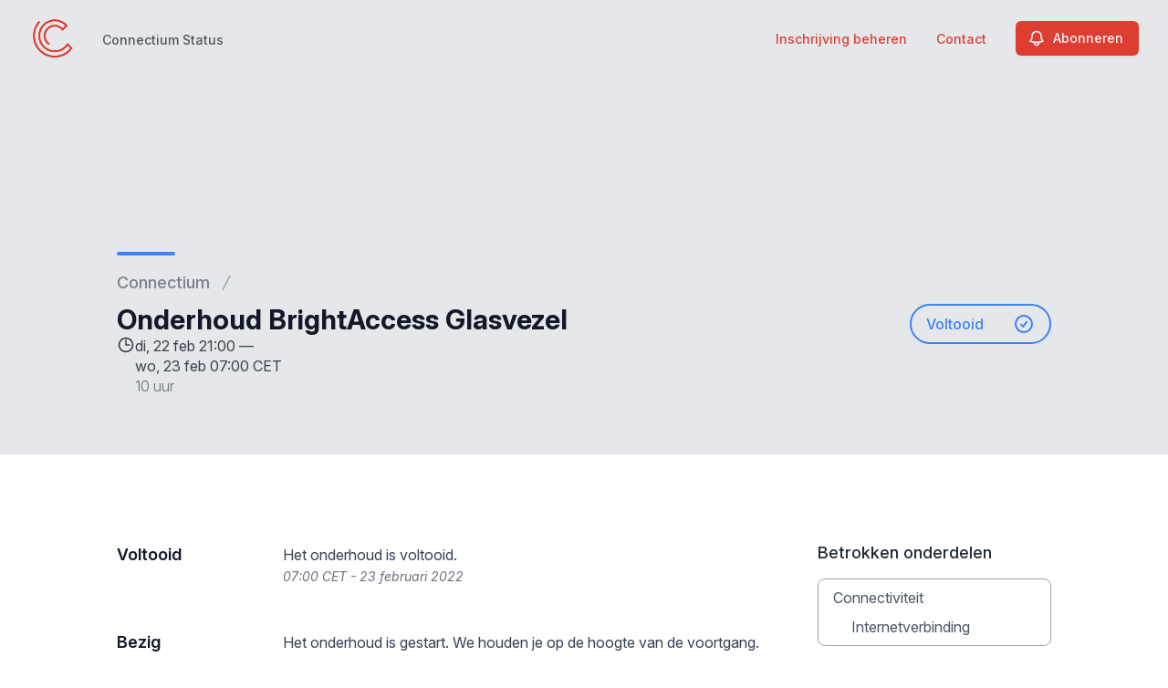

--- FILE ---
content_type: text/html; charset=utf-8
request_url: https://www.google.com/recaptcha/api2/anchor?ar=1&k=6Lc1z5MiAAAAAArBLreBfxilmog9tuu1Eqh2cCNM&co=aHR0cHM6Ly9zdGF0dXMuY29ubmVjdGl1bS5ubDo0NDM.&hl=en&v=N67nZn4AqZkNcbeMu4prBgzg&size=invisible&anchor-ms=20000&execute-ms=30000&cb=wc9611gxppob
body_size: 48775
content:
<!DOCTYPE HTML><html dir="ltr" lang="en"><head><meta http-equiv="Content-Type" content="text/html; charset=UTF-8">
<meta http-equiv="X-UA-Compatible" content="IE=edge">
<title>reCAPTCHA</title>
<style type="text/css">
/* cyrillic-ext */
@font-face {
  font-family: 'Roboto';
  font-style: normal;
  font-weight: 400;
  font-stretch: 100%;
  src: url(//fonts.gstatic.com/s/roboto/v48/KFO7CnqEu92Fr1ME7kSn66aGLdTylUAMa3GUBHMdazTgWw.woff2) format('woff2');
  unicode-range: U+0460-052F, U+1C80-1C8A, U+20B4, U+2DE0-2DFF, U+A640-A69F, U+FE2E-FE2F;
}
/* cyrillic */
@font-face {
  font-family: 'Roboto';
  font-style: normal;
  font-weight: 400;
  font-stretch: 100%;
  src: url(//fonts.gstatic.com/s/roboto/v48/KFO7CnqEu92Fr1ME7kSn66aGLdTylUAMa3iUBHMdazTgWw.woff2) format('woff2');
  unicode-range: U+0301, U+0400-045F, U+0490-0491, U+04B0-04B1, U+2116;
}
/* greek-ext */
@font-face {
  font-family: 'Roboto';
  font-style: normal;
  font-weight: 400;
  font-stretch: 100%;
  src: url(//fonts.gstatic.com/s/roboto/v48/KFO7CnqEu92Fr1ME7kSn66aGLdTylUAMa3CUBHMdazTgWw.woff2) format('woff2');
  unicode-range: U+1F00-1FFF;
}
/* greek */
@font-face {
  font-family: 'Roboto';
  font-style: normal;
  font-weight: 400;
  font-stretch: 100%;
  src: url(//fonts.gstatic.com/s/roboto/v48/KFO7CnqEu92Fr1ME7kSn66aGLdTylUAMa3-UBHMdazTgWw.woff2) format('woff2');
  unicode-range: U+0370-0377, U+037A-037F, U+0384-038A, U+038C, U+038E-03A1, U+03A3-03FF;
}
/* math */
@font-face {
  font-family: 'Roboto';
  font-style: normal;
  font-weight: 400;
  font-stretch: 100%;
  src: url(//fonts.gstatic.com/s/roboto/v48/KFO7CnqEu92Fr1ME7kSn66aGLdTylUAMawCUBHMdazTgWw.woff2) format('woff2');
  unicode-range: U+0302-0303, U+0305, U+0307-0308, U+0310, U+0312, U+0315, U+031A, U+0326-0327, U+032C, U+032F-0330, U+0332-0333, U+0338, U+033A, U+0346, U+034D, U+0391-03A1, U+03A3-03A9, U+03B1-03C9, U+03D1, U+03D5-03D6, U+03F0-03F1, U+03F4-03F5, U+2016-2017, U+2034-2038, U+203C, U+2040, U+2043, U+2047, U+2050, U+2057, U+205F, U+2070-2071, U+2074-208E, U+2090-209C, U+20D0-20DC, U+20E1, U+20E5-20EF, U+2100-2112, U+2114-2115, U+2117-2121, U+2123-214F, U+2190, U+2192, U+2194-21AE, U+21B0-21E5, U+21F1-21F2, U+21F4-2211, U+2213-2214, U+2216-22FF, U+2308-230B, U+2310, U+2319, U+231C-2321, U+2336-237A, U+237C, U+2395, U+239B-23B7, U+23D0, U+23DC-23E1, U+2474-2475, U+25AF, U+25B3, U+25B7, U+25BD, U+25C1, U+25CA, U+25CC, U+25FB, U+266D-266F, U+27C0-27FF, U+2900-2AFF, U+2B0E-2B11, U+2B30-2B4C, U+2BFE, U+3030, U+FF5B, U+FF5D, U+1D400-1D7FF, U+1EE00-1EEFF;
}
/* symbols */
@font-face {
  font-family: 'Roboto';
  font-style: normal;
  font-weight: 400;
  font-stretch: 100%;
  src: url(//fonts.gstatic.com/s/roboto/v48/KFO7CnqEu92Fr1ME7kSn66aGLdTylUAMaxKUBHMdazTgWw.woff2) format('woff2');
  unicode-range: U+0001-000C, U+000E-001F, U+007F-009F, U+20DD-20E0, U+20E2-20E4, U+2150-218F, U+2190, U+2192, U+2194-2199, U+21AF, U+21E6-21F0, U+21F3, U+2218-2219, U+2299, U+22C4-22C6, U+2300-243F, U+2440-244A, U+2460-24FF, U+25A0-27BF, U+2800-28FF, U+2921-2922, U+2981, U+29BF, U+29EB, U+2B00-2BFF, U+4DC0-4DFF, U+FFF9-FFFB, U+10140-1018E, U+10190-1019C, U+101A0, U+101D0-101FD, U+102E0-102FB, U+10E60-10E7E, U+1D2C0-1D2D3, U+1D2E0-1D37F, U+1F000-1F0FF, U+1F100-1F1AD, U+1F1E6-1F1FF, U+1F30D-1F30F, U+1F315, U+1F31C, U+1F31E, U+1F320-1F32C, U+1F336, U+1F378, U+1F37D, U+1F382, U+1F393-1F39F, U+1F3A7-1F3A8, U+1F3AC-1F3AF, U+1F3C2, U+1F3C4-1F3C6, U+1F3CA-1F3CE, U+1F3D4-1F3E0, U+1F3ED, U+1F3F1-1F3F3, U+1F3F5-1F3F7, U+1F408, U+1F415, U+1F41F, U+1F426, U+1F43F, U+1F441-1F442, U+1F444, U+1F446-1F449, U+1F44C-1F44E, U+1F453, U+1F46A, U+1F47D, U+1F4A3, U+1F4B0, U+1F4B3, U+1F4B9, U+1F4BB, U+1F4BF, U+1F4C8-1F4CB, U+1F4D6, U+1F4DA, U+1F4DF, U+1F4E3-1F4E6, U+1F4EA-1F4ED, U+1F4F7, U+1F4F9-1F4FB, U+1F4FD-1F4FE, U+1F503, U+1F507-1F50B, U+1F50D, U+1F512-1F513, U+1F53E-1F54A, U+1F54F-1F5FA, U+1F610, U+1F650-1F67F, U+1F687, U+1F68D, U+1F691, U+1F694, U+1F698, U+1F6AD, U+1F6B2, U+1F6B9-1F6BA, U+1F6BC, U+1F6C6-1F6CF, U+1F6D3-1F6D7, U+1F6E0-1F6EA, U+1F6F0-1F6F3, U+1F6F7-1F6FC, U+1F700-1F7FF, U+1F800-1F80B, U+1F810-1F847, U+1F850-1F859, U+1F860-1F887, U+1F890-1F8AD, U+1F8B0-1F8BB, U+1F8C0-1F8C1, U+1F900-1F90B, U+1F93B, U+1F946, U+1F984, U+1F996, U+1F9E9, U+1FA00-1FA6F, U+1FA70-1FA7C, U+1FA80-1FA89, U+1FA8F-1FAC6, U+1FACE-1FADC, U+1FADF-1FAE9, U+1FAF0-1FAF8, U+1FB00-1FBFF;
}
/* vietnamese */
@font-face {
  font-family: 'Roboto';
  font-style: normal;
  font-weight: 400;
  font-stretch: 100%;
  src: url(//fonts.gstatic.com/s/roboto/v48/KFO7CnqEu92Fr1ME7kSn66aGLdTylUAMa3OUBHMdazTgWw.woff2) format('woff2');
  unicode-range: U+0102-0103, U+0110-0111, U+0128-0129, U+0168-0169, U+01A0-01A1, U+01AF-01B0, U+0300-0301, U+0303-0304, U+0308-0309, U+0323, U+0329, U+1EA0-1EF9, U+20AB;
}
/* latin-ext */
@font-face {
  font-family: 'Roboto';
  font-style: normal;
  font-weight: 400;
  font-stretch: 100%;
  src: url(//fonts.gstatic.com/s/roboto/v48/KFO7CnqEu92Fr1ME7kSn66aGLdTylUAMa3KUBHMdazTgWw.woff2) format('woff2');
  unicode-range: U+0100-02BA, U+02BD-02C5, U+02C7-02CC, U+02CE-02D7, U+02DD-02FF, U+0304, U+0308, U+0329, U+1D00-1DBF, U+1E00-1E9F, U+1EF2-1EFF, U+2020, U+20A0-20AB, U+20AD-20C0, U+2113, U+2C60-2C7F, U+A720-A7FF;
}
/* latin */
@font-face {
  font-family: 'Roboto';
  font-style: normal;
  font-weight: 400;
  font-stretch: 100%;
  src: url(//fonts.gstatic.com/s/roboto/v48/KFO7CnqEu92Fr1ME7kSn66aGLdTylUAMa3yUBHMdazQ.woff2) format('woff2');
  unicode-range: U+0000-00FF, U+0131, U+0152-0153, U+02BB-02BC, U+02C6, U+02DA, U+02DC, U+0304, U+0308, U+0329, U+2000-206F, U+20AC, U+2122, U+2191, U+2193, U+2212, U+2215, U+FEFF, U+FFFD;
}
/* cyrillic-ext */
@font-face {
  font-family: 'Roboto';
  font-style: normal;
  font-weight: 500;
  font-stretch: 100%;
  src: url(//fonts.gstatic.com/s/roboto/v48/KFO7CnqEu92Fr1ME7kSn66aGLdTylUAMa3GUBHMdazTgWw.woff2) format('woff2');
  unicode-range: U+0460-052F, U+1C80-1C8A, U+20B4, U+2DE0-2DFF, U+A640-A69F, U+FE2E-FE2F;
}
/* cyrillic */
@font-face {
  font-family: 'Roboto';
  font-style: normal;
  font-weight: 500;
  font-stretch: 100%;
  src: url(//fonts.gstatic.com/s/roboto/v48/KFO7CnqEu92Fr1ME7kSn66aGLdTylUAMa3iUBHMdazTgWw.woff2) format('woff2');
  unicode-range: U+0301, U+0400-045F, U+0490-0491, U+04B0-04B1, U+2116;
}
/* greek-ext */
@font-face {
  font-family: 'Roboto';
  font-style: normal;
  font-weight: 500;
  font-stretch: 100%;
  src: url(//fonts.gstatic.com/s/roboto/v48/KFO7CnqEu92Fr1ME7kSn66aGLdTylUAMa3CUBHMdazTgWw.woff2) format('woff2');
  unicode-range: U+1F00-1FFF;
}
/* greek */
@font-face {
  font-family: 'Roboto';
  font-style: normal;
  font-weight: 500;
  font-stretch: 100%;
  src: url(//fonts.gstatic.com/s/roboto/v48/KFO7CnqEu92Fr1ME7kSn66aGLdTylUAMa3-UBHMdazTgWw.woff2) format('woff2');
  unicode-range: U+0370-0377, U+037A-037F, U+0384-038A, U+038C, U+038E-03A1, U+03A3-03FF;
}
/* math */
@font-face {
  font-family: 'Roboto';
  font-style: normal;
  font-weight: 500;
  font-stretch: 100%;
  src: url(//fonts.gstatic.com/s/roboto/v48/KFO7CnqEu92Fr1ME7kSn66aGLdTylUAMawCUBHMdazTgWw.woff2) format('woff2');
  unicode-range: U+0302-0303, U+0305, U+0307-0308, U+0310, U+0312, U+0315, U+031A, U+0326-0327, U+032C, U+032F-0330, U+0332-0333, U+0338, U+033A, U+0346, U+034D, U+0391-03A1, U+03A3-03A9, U+03B1-03C9, U+03D1, U+03D5-03D6, U+03F0-03F1, U+03F4-03F5, U+2016-2017, U+2034-2038, U+203C, U+2040, U+2043, U+2047, U+2050, U+2057, U+205F, U+2070-2071, U+2074-208E, U+2090-209C, U+20D0-20DC, U+20E1, U+20E5-20EF, U+2100-2112, U+2114-2115, U+2117-2121, U+2123-214F, U+2190, U+2192, U+2194-21AE, U+21B0-21E5, U+21F1-21F2, U+21F4-2211, U+2213-2214, U+2216-22FF, U+2308-230B, U+2310, U+2319, U+231C-2321, U+2336-237A, U+237C, U+2395, U+239B-23B7, U+23D0, U+23DC-23E1, U+2474-2475, U+25AF, U+25B3, U+25B7, U+25BD, U+25C1, U+25CA, U+25CC, U+25FB, U+266D-266F, U+27C0-27FF, U+2900-2AFF, U+2B0E-2B11, U+2B30-2B4C, U+2BFE, U+3030, U+FF5B, U+FF5D, U+1D400-1D7FF, U+1EE00-1EEFF;
}
/* symbols */
@font-face {
  font-family: 'Roboto';
  font-style: normal;
  font-weight: 500;
  font-stretch: 100%;
  src: url(//fonts.gstatic.com/s/roboto/v48/KFO7CnqEu92Fr1ME7kSn66aGLdTylUAMaxKUBHMdazTgWw.woff2) format('woff2');
  unicode-range: U+0001-000C, U+000E-001F, U+007F-009F, U+20DD-20E0, U+20E2-20E4, U+2150-218F, U+2190, U+2192, U+2194-2199, U+21AF, U+21E6-21F0, U+21F3, U+2218-2219, U+2299, U+22C4-22C6, U+2300-243F, U+2440-244A, U+2460-24FF, U+25A0-27BF, U+2800-28FF, U+2921-2922, U+2981, U+29BF, U+29EB, U+2B00-2BFF, U+4DC0-4DFF, U+FFF9-FFFB, U+10140-1018E, U+10190-1019C, U+101A0, U+101D0-101FD, U+102E0-102FB, U+10E60-10E7E, U+1D2C0-1D2D3, U+1D2E0-1D37F, U+1F000-1F0FF, U+1F100-1F1AD, U+1F1E6-1F1FF, U+1F30D-1F30F, U+1F315, U+1F31C, U+1F31E, U+1F320-1F32C, U+1F336, U+1F378, U+1F37D, U+1F382, U+1F393-1F39F, U+1F3A7-1F3A8, U+1F3AC-1F3AF, U+1F3C2, U+1F3C4-1F3C6, U+1F3CA-1F3CE, U+1F3D4-1F3E0, U+1F3ED, U+1F3F1-1F3F3, U+1F3F5-1F3F7, U+1F408, U+1F415, U+1F41F, U+1F426, U+1F43F, U+1F441-1F442, U+1F444, U+1F446-1F449, U+1F44C-1F44E, U+1F453, U+1F46A, U+1F47D, U+1F4A3, U+1F4B0, U+1F4B3, U+1F4B9, U+1F4BB, U+1F4BF, U+1F4C8-1F4CB, U+1F4D6, U+1F4DA, U+1F4DF, U+1F4E3-1F4E6, U+1F4EA-1F4ED, U+1F4F7, U+1F4F9-1F4FB, U+1F4FD-1F4FE, U+1F503, U+1F507-1F50B, U+1F50D, U+1F512-1F513, U+1F53E-1F54A, U+1F54F-1F5FA, U+1F610, U+1F650-1F67F, U+1F687, U+1F68D, U+1F691, U+1F694, U+1F698, U+1F6AD, U+1F6B2, U+1F6B9-1F6BA, U+1F6BC, U+1F6C6-1F6CF, U+1F6D3-1F6D7, U+1F6E0-1F6EA, U+1F6F0-1F6F3, U+1F6F7-1F6FC, U+1F700-1F7FF, U+1F800-1F80B, U+1F810-1F847, U+1F850-1F859, U+1F860-1F887, U+1F890-1F8AD, U+1F8B0-1F8BB, U+1F8C0-1F8C1, U+1F900-1F90B, U+1F93B, U+1F946, U+1F984, U+1F996, U+1F9E9, U+1FA00-1FA6F, U+1FA70-1FA7C, U+1FA80-1FA89, U+1FA8F-1FAC6, U+1FACE-1FADC, U+1FADF-1FAE9, U+1FAF0-1FAF8, U+1FB00-1FBFF;
}
/* vietnamese */
@font-face {
  font-family: 'Roboto';
  font-style: normal;
  font-weight: 500;
  font-stretch: 100%;
  src: url(//fonts.gstatic.com/s/roboto/v48/KFO7CnqEu92Fr1ME7kSn66aGLdTylUAMa3OUBHMdazTgWw.woff2) format('woff2');
  unicode-range: U+0102-0103, U+0110-0111, U+0128-0129, U+0168-0169, U+01A0-01A1, U+01AF-01B0, U+0300-0301, U+0303-0304, U+0308-0309, U+0323, U+0329, U+1EA0-1EF9, U+20AB;
}
/* latin-ext */
@font-face {
  font-family: 'Roboto';
  font-style: normal;
  font-weight: 500;
  font-stretch: 100%;
  src: url(//fonts.gstatic.com/s/roboto/v48/KFO7CnqEu92Fr1ME7kSn66aGLdTylUAMa3KUBHMdazTgWw.woff2) format('woff2');
  unicode-range: U+0100-02BA, U+02BD-02C5, U+02C7-02CC, U+02CE-02D7, U+02DD-02FF, U+0304, U+0308, U+0329, U+1D00-1DBF, U+1E00-1E9F, U+1EF2-1EFF, U+2020, U+20A0-20AB, U+20AD-20C0, U+2113, U+2C60-2C7F, U+A720-A7FF;
}
/* latin */
@font-face {
  font-family: 'Roboto';
  font-style: normal;
  font-weight: 500;
  font-stretch: 100%;
  src: url(//fonts.gstatic.com/s/roboto/v48/KFO7CnqEu92Fr1ME7kSn66aGLdTylUAMa3yUBHMdazQ.woff2) format('woff2');
  unicode-range: U+0000-00FF, U+0131, U+0152-0153, U+02BB-02BC, U+02C6, U+02DA, U+02DC, U+0304, U+0308, U+0329, U+2000-206F, U+20AC, U+2122, U+2191, U+2193, U+2212, U+2215, U+FEFF, U+FFFD;
}
/* cyrillic-ext */
@font-face {
  font-family: 'Roboto';
  font-style: normal;
  font-weight: 900;
  font-stretch: 100%;
  src: url(//fonts.gstatic.com/s/roboto/v48/KFO7CnqEu92Fr1ME7kSn66aGLdTylUAMa3GUBHMdazTgWw.woff2) format('woff2');
  unicode-range: U+0460-052F, U+1C80-1C8A, U+20B4, U+2DE0-2DFF, U+A640-A69F, U+FE2E-FE2F;
}
/* cyrillic */
@font-face {
  font-family: 'Roboto';
  font-style: normal;
  font-weight: 900;
  font-stretch: 100%;
  src: url(//fonts.gstatic.com/s/roboto/v48/KFO7CnqEu92Fr1ME7kSn66aGLdTylUAMa3iUBHMdazTgWw.woff2) format('woff2');
  unicode-range: U+0301, U+0400-045F, U+0490-0491, U+04B0-04B1, U+2116;
}
/* greek-ext */
@font-face {
  font-family: 'Roboto';
  font-style: normal;
  font-weight: 900;
  font-stretch: 100%;
  src: url(//fonts.gstatic.com/s/roboto/v48/KFO7CnqEu92Fr1ME7kSn66aGLdTylUAMa3CUBHMdazTgWw.woff2) format('woff2');
  unicode-range: U+1F00-1FFF;
}
/* greek */
@font-face {
  font-family: 'Roboto';
  font-style: normal;
  font-weight: 900;
  font-stretch: 100%;
  src: url(//fonts.gstatic.com/s/roboto/v48/KFO7CnqEu92Fr1ME7kSn66aGLdTylUAMa3-UBHMdazTgWw.woff2) format('woff2');
  unicode-range: U+0370-0377, U+037A-037F, U+0384-038A, U+038C, U+038E-03A1, U+03A3-03FF;
}
/* math */
@font-face {
  font-family: 'Roboto';
  font-style: normal;
  font-weight: 900;
  font-stretch: 100%;
  src: url(//fonts.gstatic.com/s/roboto/v48/KFO7CnqEu92Fr1ME7kSn66aGLdTylUAMawCUBHMdazTgWw.woff2) format('woff2');
  unicode-range: U+0302-0303, U+0305, U+0307-0308, U+0310, U+0312, U+0315, U+031A, U+0326-0327, U+032C, U+032F-0330, U+0332-0333, U+0338, U+033A, U+0346, U+034D, U+0391-03A1, U+03A3-03A9, U+03B1-03C9, U+03D1, U+03D5-03D6, U+03F0-03F1, U+03F4-03F5, U+2016-2017, U+2034-2038, U+203C, U+2040, U+2043, U+2047, U+2050, U+2057, U+205F, U+2070-2071, U+2074-208E, U+2090-209C, U+20D0-20DC, U+20E1, U+20E5-20EF, U+2100-2112, U+2114-2115, U+2117-2121, U+2123-214F, U+2190, U+2192, U+2194-21AE, U+21B0-21E5, U+21F1-21F2, U+21F4-2211, U+2213-2214, U+2216-22FF, U+2308-230B, U+2310, U+2319, U+231C-2321, U+2336-237A, U+237C, U+2395, U+239B-23B7, U+23D0, U+23DC-23E1, U+2474-2475, U+25AF, U+25B3, U+25B7, U+25BD, U+25C1, U+25CA, U+25CC, U+25FB, U+266D-266F, U+27C0-27FF, U+2900-2AFF, U+2B0E-2B11, U+2B30-2B4C, U+2BFE, U+3030, U+FF5B, U+FF5D, U+1D400-1D7FF, U+1EE00-1EEFF;
}
/* symbols */
@font-face {
  font-family: 'Roboto';
  font-style: normal;
  font-weight: 900;
  font-stretch: 100%;
  src: url(//fonts.gstatic.com/s/roboto/v48/KFO7CnqEu92Fr1ME7kSn66aGLdTylUAMaxKUBHMdazTgWw.woff2) format('woff2');
  unicode-range: U+0001-000C, U+000E-001F, U+007F-009F, U+20DD-20E0, U+20E2-20E4, U+2150-218F, U+2190, U+2192, U+2194-2199, U+21AF, U+21E6-21F0, U+21F3, U+2218-2219, U+2299, U+22C4-22C6, U+2300-243F, U+2440-244A, U+2460-24FF, U+25A0-27BF, U+2800-28FF, U+2921-2922, U+2981, U+29BF, U+29EB, U+2B00-2BFF, U+4DC0-4DFF, U+FFF9-FFFB, U+10140-1018E, U+10190-1019C, U+101A0, U+101D0-101FD, U+102E0-102FB, U+10E60-10E7E, U+1D2C0-1D2D3, U+1D2E0-1D37F, U+1F000-1F0FF, U+1F100-1F1AD, U+1F1E6-1F1FF, U+1F30D-1F30F, U+1F315, U+1F31C, U+1F31E, U+1F320-1F32C, U+1F336, U+1F378, U+1F37D, U+1F382, U+1F393-1F39F, U+1F3A7-1F3A8, U+1F3AC-1F3AF, U+1F3C2, U+1F3C4-1F3C6, U+1F3CA-1F3CE, U+1F3D4-1F3E0, U+1F3ED, U+1F3F1-1F3F3, U+1F3F5-1F3F7, U+1F408, U+1F415, U+1F41F, U+1F426, U+1F43F, U+1F441-1F442, U+1F444, U+1F446-1F449, U+1F44C-1F44E, U+1F453, U+1F46A, U+1F47D, U+1F4A3, U+1F4B0, U+1F4B3, U+1F4B9, U+1F4BB, U+1F4BF, U+1F4C8-1F4CB, U+1F4D6, U+1F4DA, U+1F4DF, U+1F4E3-1F4E6, U+1F4EA-1F4ED, U+1F4F7, U+1F4F9-1F4FB, U+1F4FD-1F4FE, U+1F503, U+1F507-1F50B, U+1F50D, U+1F512-1F513, U+1F53E-1F54A, U+1F54F-1F5FA, U+1F610, U+1F650-1F67F, U+1F687, U+1F68D, U+1F691, U+1F694, U+1F698, U+1F6AD, U+1F6B2, U+1F6B9-1F6BA, U+1F6BC, U+1F6C6-1F6CF, U+1F6D3-1F6D7, U+1F6E0-1F6EA, U+1F6F0-1F6F3, U+1F6F7-1F6FC, U+1F700-1F7FF, U+1F800-1F80B, U+1F810-1F847, U+1F850-1F859, U+1F860-1F887, U+1F890-1F8AD, U+1F8B0-1F8BB, U+1F8C0-1F8C1, U+1F900-1F90B, U+1F93B, U+1F946, U+1F984, U+1F996, U+1F9E9, U+1FA00-1FA6F, U+1FA70-1FA7C, U+1FA80-1FA89, U+1FA8F-1FAC6, U+1FACE-1FADC, U+1FADF-1FAE9, U+1FAF0-1FAF8, U+1FB00-1FBFF;
}
/* vietnamese */
@font-face {
  font-family: 'Roboto';
  font-style: normal;
  font-weight: 900;
  font-stretch: 100%;
  src: url(//fonts.gstatic.com/s/roboto/v48/KFO7CnqEu92Fr1ME7kSn66aGLdTylUAMa3OUBHMdazTgWw.woff2) format('woff2');
  unicode-range: U+0102-0103, U+0110-0111, U+0128-0129, U+0168-0169, U+01A0-01A1, U+01AF-01B0, U+0300-0301, U+0303-0304, U+0308-0309, U+0323, U+0329, U+1EA0-1EF9, U+20AB;
}
/* latin-ext */
@font-face {
  font-family: 'Roboto';
  font-style: normal;
  font-weight: 900;
  font-stretch: 100%;
  src: url(//fonts.gstatic.com/s/roboto/v48/KFO7CnqEu92Fr1ME7kSn66aGLdTylUAMa3KUBHMdazTgWw.woff2) format('woff2');
  unicode-range: U+0100-02BA, U+02BD-02C5, U+02C7-02CC, U+02CE-02D7, U+02DD-02FF, U+0304, U+0308, U+0329, U+1D00-1DBF, U+1E00-1E9F, U+1EF2-1EFF, U+2020, U+20A0-20AB, U+20AD-20C0, U+2113, U+2C60-2C7F, U+A720-A7FF;
}
/* latin */
@font-face {
  font-family: 'Roboto';
  font-style: normal;
  font-weight: 900;
  font-stretch: 100%;
  src: url(//fonts.gstatic.com/s/roboto/v48/KFO7CnqEu92Fr1ME7kSn66aGLdTylUAMa3yUBHMdazQ.woff2) format('woff2');
  unicode-range: U+0000-00FF, U+0131, U+0152-0153, U+02BB-02BC, U+02C6, U+02DA, U+02DC, U+0304, U+0308, U+0329, U+2000-206F, U+20AC, U+2122, U+2191, U+2193, U+2212, U+2215, U+FEFF, U+FFFD;
}

</style>
<link rel="stylesheet" type="text/css" href="https://www.gstatic.com/recaptcha/releases/N67nZn4AqZkNcbeMu4prBgzg/styles__ltr.css">
<script nonce="fdddRB2j63y5uw_NBe3pyQ" type="text/javascript">window['__recaptcha_api'] = 'https://www.google.com/recaptcha/api2/';</script>
<script type="text/javascript" src="https://www.gstatic.com/recaptcha/releases/N67nZn4AqZkNcbeMu4prBgzg/recaptcha__en.js" nonce="fdddRB2j63y5uw_NBe3pyQ">
      
    </script></head>
<body><div id="rc-anchor-alert" class="rc-anchor-alert"></div>
<input type="hidden" id="recaptcha-token" value="[base64]">
<script type="text/javascript" nonce="fdddRB2j63y5uw_NBe3pyQ">
      recaptcha.anchor.Main.init("[\x22ainput\x22,[\x22bgdata\x22,\x22\x22,\[base64]/[base64]/[base64]/bmV3IHJbeF0oY1swXSk6RT09Mj9uZXcgclt4XShjWzBdLGNbMV0pOkU9PTM/bmV3IHJbeF0oY1swXSxjWzFdLGNbMl0pOkU9PTQ/[base64]/[base64]/[base64]/[base64]/[base64]/[base64]/[base64]/[base64]\x22,\[base64]\\u003d\\u003d\x22,\x22w6M1VkzCucKawrTClcOwwp4ZJsOnw5DDqXkHwq/DpsOmwpHDikgaBsKMwooCBT9JBcOvw7vDjsKGwr9AViJ8w4sFw4XCpxHCnRF1b8Ozw6PCniLCjsKbQcO0fcO9wr9Mwq5vFS8ew5DCpFHCrMOQEsO/[base64]/CgVU0BcOIPm/CkVAcw4LDuwjCumctQsOQw5sSw7/CkF19Oy7DosK2w4c9JMKCw7TDgsOpSMOowoAGYRnCg3LDmRJdw6DCslVHdcKdFnTDnR9Lw5prasKzGsKqKcKBYm4cwr4Fwp1vw6Ufw6B1w5HDtB05e1QBIsKrw7pmKsOwwq/[base64]/BQPCh8KSc0jDqh/[base64]/DksOZwrzCmEh4R8KxQ1g7e8Obw75zwrhCK07DmQpDw6pQw7fCisKew4cIE8OAwqrCs8OvJFzChcK/[base64]/[base64]/Cg3zDncKWRcO6w680ScOwacOfw55xw58Uw5zCi8K/SyPDpjnClxUxw67ComPChsOJXcKXwp45VMKaPzZ5w5IaUcODCjgHdWZfwpvCv8KMw4zDsVwqcsKywqZ9D07DgzwOS8OfVMKgwrl7wpZxw4VpwrrDmcK7M8KpfsK/w57DmWrDvkIWwoXDt8KAMcOKV8OBecOlU8OEC8KQXMO4KBdaHcOJdwZNOmMqwqNCH8Ocw4vCl8OnwofCuGTDui/DrMODZMKGJ1NNwpZ8O2hyJ8Kmw6wLO8OMw5LCrsOEElg8fcK6w6/CoGhXw5zDgwzCl3V5w7d1O3htw7nDpTZxITzDrjplw43DtgjCiV5Qw5BOJMKKw6LDj0/ClMKww7sJwqnDt0dKwo5QSsO4fMKSXcKFRGvDqQVeV1M5H8OoESs3w77CjU/[base64]/[base64]/DizTCosOsNTFjLcOhw6lVwp3Ck8OFwrxtwpNpw40CZsOhwpnDpMKmL1bCtsOuwr0zw4zDvyAmw5/DtcKCDnERekLCjxNDRMObfV/DkMKlworCpQLCs8O9w4/CkcKbwrwcQsKbQcKgLcO/wqrDgnpgwrRIwoXCmj0NM8KKcMOUQTbCvVMWOMKBw7vCnMO2Hg0dIlrConPCoWHColIDM8OgZMK/V3fChFHDiwHDsVPDuMOqScOcwozDucOXwrtzGB7DtMOdEsOXwqXCocKtFsKHRSR9fErDrcOREsOrQHQ1w6thw5/DjzY4w63DtcKswq8cw6ogSVgEXTFCwpxHwq/Cg0M2e8KLw7zCiBYpD1nDogZIJsK2QcOvcjXDlcOQwr4oC8KEfXJ/w5lgw5fDo8OvVjHDq3PCnsK+RD0fw43ClMKrw5TCncOCw6DCt1kSwrvCmT3ChcKQAnR3fSAWwqLCl8Otw4bCqcK3w6MeVQhdfWUEw4DCjk/[base64]/[base64]/Dq3fDog1LVcOlcwPCmsOtK8Kfw5VewoDCnGTCpsO+wo47w5hcwpDDnEdUaMOhBXcew6lIw50Vw7rCvgIVNsOBw6lDwq7ChMOAw5rClA46Dm7Dp8OOwoA9w6TCqiF4BcO9A8KEw7hkw74bQTzDqcO8w7XDphxdwpvCvlwrwrvCkgl7wq3DpWYKwpd1Nm/CtR/DmcOCwqnCpMKawpxvw7XCv8KET2PDs8KwdMKZw4UmwoJ0w5/DjBNMwq9ZwpHDqxARw6bDmMOKw7leRAPCq3g1w5bDkWXDtWrDr8OIJMKPLcKswr/[base64]/DocOCw4jDpkdGdw4awotmJzbDlcOBw441w5F5w6IKwoTCsMK8KmV+w7sow5jDtkPDjMO8bcOvJsKnw73CmMKAdgMewrNPGUAjPcOUw6vCoQvCisKnwoMNCsKyLzgRw67DlGbDhhrCrl/[base64]/[base64]/Rl/DuVgVbcKVw6NOGcKdFmbCvMK4wq3DgQjDuMOIwrV8w7hWXsOLd8Kww4bDtsKVSkPChMKHw63CssKRFAzCjkfDmxZRwqFhw7DCtsOkd2fDvx/CmsOpIQTClsOzwrUEDMOlwoh8w5oNHEkDd8KMdn/CtMOxwr92wozDucOVw4kuOVvDhG3Csz5Iw5cBwpcPMgQFw599eSzDlFM9w6PDnsK9bglawqBbw44rwoHDsxDCnh3CtcOEw6/DssKQNBNueMK/wrvDqzHDtWo6f8OPEcONw5wPGMOJwrLCvcKEwpjDnMOBHlReQ1nDqVHCsMOMwrPChFYOwp/[base64]/[base64]/BGcLw419wpvCqMOrwozDm8KEw7HDgsKrwo9uw4wZASshwqUicMOpw5PDtw5hMz8Tb8O6wo/CmsOuP07Cq0jCrD89KcKtw6zCj8K1wr/CoBxrwqTClMKfbsKmwpIJElfClMO/XyYZw6/CtDbDniFLwq94CUZtd2bDlE3Cn8K4ICXCi8KPw5sgQcOZwqzDucO5w5LCpMKZwojDlnXDgkLCpMODSG7DtsKYWgzCocKKw7/CnEvDv8KjJh/Cn8KTecK6worCjQrDjw4Hw7sbJn/ClMOLD8KOWMOxRcOvcsO4wocMXwXCjADDsMOaE8KEw5HCiATDjUR9w5HCqcOsw4XCscKbJnfCoMK1w6dPGxvCrMOtIFZGYknDtMKpFBseYMK9JsK8TcOewr/DrcOUMMOMI8OQwpgBZ3vCk8OAwrzCusO2w7oMwq7CjzZ7JsOdJyfChsOtDHBVwoxLwp5WBcKjw44nw7tJwqjCgEHDtsK8XMKvwotJwpVLw57CiSwAw7rCs3bCuMOdw55YMC1pwq7Cij5gwoYvacK5w4XCsxdJwofDhcKOPMKgAzHCpxfDtHJLwoEvwowdL8KGVmJWw7/CssOrwrDCsMOlwqbDisKcMsK8esOdwrDCucKgw5zDgcKfc8KGwpArwp01SsOHw4XDsMOQwpjDs8Ocw4PCiSQ1wovChnhQVh7CqjPCgiYmwqLCkcOVesKMwovDosK1wokMX2vDlkDCgsKzwq7ChiAWwrAWQcOuw6DCp8Klw4/ClsKSBsOeB8Olw7/DjMOpw7/[base64]/[base64]/CscO8wqLDlMOGw4/DgMObwp5BPHjDjsK/f8KJw4XCqjNWfMK9w6F2D13ChsO9wr/[base64]/CliRmwqXCvi/Dn8K5wpjDvR0fwpYFwqx/[base64]/[base64]/Co8KjI2vDolvDgMK6wrTCsgBgw5zDvMKRasK9R8OAwrLDhXBQwrfDuw/DvsKdw4fCmMK0W8OhDwtvwoPCg1F4w5sPwq9vaHdkUCDDl8OzwpkSeRgLw4nCniPDrAjDkS4wAXFnOFM8wpJrwpTCh8Oew57DjMK+S8OzwoQTw7www6I9w7LDi8KawovDuMKAbcKRGhZmSTUJDMO/w5tRwqAnw4k6w6PCvR46P1oPOcOYJMKBCw/[base64]/wqjCqsKOw7x4w5UeOMKdIUTDssOeEsO2w5rDgCfCusO4wr0ZJcOLCBLCpsO0IGhSOMOAw4TDninDrcOaKkABwr/DikjCrMKSwojCv8O2cybDrcK3wqTCgFrDp288w7TDocKMwqs8w5E3wrXCrsK7wqPDsFnDm8KjwrbDn2tgwoBsw6cnw6XCr8KYXMKxw7UvPMO+esKYcSnCrcK8wqstw7nCpxvCpBUmVDDCrwcnwqrDjxVldijCgibCtsODXcOMwrE/SifDs8KWHFM+wr7CgcOzw4XCtMKmIMOLwp9aa2TCucOLM2Y8w6zCpBrCi8K9w4LCvWLDiU/CrMKsShEyNMKNw6ohCFLCvMKjwrAvRHnCscK1cMKRMR92NsKXdngbCsK/O8KsCA0sV8Kwwr/[base64]/Dk8KcVyk+wpIhd3sDWsKGwpXDpXp1YsKPw5PCrsKLw7jDiE/CkMONw6fDpsOrecOiwrfDuMOqHsKgwpfCtsOdw7shQ8OjwphMw4fCkhBVwrcMw6k5wqIcXCDCnTxXw7E/KsOjVcOBOcKhw7JmNcKgf8K0w5nCjcKYGMOewq/CqE1qL3/[base64]/DtcKrKzHCtMKpwrjCg3HCiFEgesOAwonCkQg8bzpbw7vCrsOewph7w64Qwp7Dhx05w5LDjcOFwq8NB2zDg8KuPH0tEnzDh8K6w4sIwrBkF8KVU1/Cg08bQsKkw7/DiBN6Jx8vw6jClTZFwoowwqXCjGvDlAVYOMKGXEPCgsKlw6gIYDnDmDLCri1RwrTDs8KLKsO/w4F+w4fCj8KpBn8TGMOQw6DCu8KmbsKITDnDjhVhYcKZw6PCnzxAw4MNwrcYfHzDjMOeUjLDol10VsOQw4IbMkTCrk/[base64]/[base64]/[base64]/Dl2ALdA8lwo7CtGBIf8OgS2pMW8OmDUkzcnXChMK8wp8laivDjTfDoCfCm8OacMOFw5g/J8Ouw5PDvmXCqBvChiPDpcONF0U+wq05woDCuGrDpDocw7kVKzUGTcKVKsOZwozCuMO+TX7DkcK4I8KHwpsLTcKow7kqw5zDshgEXcKaeBZIFMOZwqVew7nDnAzCqlQRCXvDtMK9wp5YwoDChUDDlcKxwrpRw4NNIzfCjDlgwo/CncKxEMK1wr5lw6N5QcOTKV0Rw4zCkyDDvMKHw4UlXGcqf2XCm3jCtR8SwrLDg0LCkMOKW1LCjMKQUjjCjMKBDWpCw6PDo8O3wpTDr8OgEFQES8K3w4B7HGxWwo8LH8KTU8Kew6xne8KjcxQmRsOhYMKVw4TDosO4w40zWMONDT/CtcOWDTLCl8K4wpXCjGbCqcO/L3RWFMOzw6DDhHQRwpzCmsOAS8K7w7FyF8KJZWPCusKKwpnCpTzDiTwuwrczTWlOwpLCiQdIw5dqw4bDucO8w5PDgcKhTEA4w5JpwpReQcKEeU/CmwLDlgVEw7fDpcKpLMKTT1djwpZNwoXCghsEaB5ceSldwqnCvMKOPcKIwo/[base64]/Di1t5OcKTOhUaEkHDq2cbEWPDqSTDrsOgwobClFBEwrbCuV8je0k8dsO5woESw7F6wr4ABzTDswVywpBTV2bCpxfCli7DqsO9w5HDgy1vB8K9wqXDosOsLlI5aFpwwqs8PcO+wobCiUJ9woZjZBcTw71Bw4DChGEdYzdPw5lBc8OpD8KpwoTDpcK1w6N8w7PChw/Dv8KkwpoaOsKCwpF6w7p7K1NUw5wHbsKvOCPDtsOkHcOifcKzO8KDE8OYcz3CrMOKL8OSw4IbMycpwozDhU7DuTrCncO/[base64]/[base64]/DcKnwqVbwrA4EsKYDRzCvMKdw5jDmMKQw5bCiANyw5wEF8Oqw5XDhwvDrsOtF8KvwpxYw6kHwp5EwowbGEjDjmNYw7ctaMKPw6VHPcK1UcKbMDMbw5HDtwrDg1zCgEnDtG3CiGnDhAQtUQTCvVvDtkQbTsOrwpwgwot1woBhwotUw5R4ZsO/GhnDk1NdDsKRw7h3VSFswpd0dsKDw69tw4fClcOhwqJIEsOTwroDFsKhwpzDgsKfw6LCrA42w4LCgmdhWMK9GsOyYsKCw7Ufwqs9w7YiemPDv8O+NV/CtcKeIApQw6rDjBI8JRnClsONwrlewopzTAx9b8KXwoXDkmHCncOnQsOdf8KWKcOSTknDs8OFw5vDtwQhw43DoMK2wpvDvCtSwr7Ck8K6wrVPw404w5XDgEcGB3rCjcOXaMKIw6p7w7nDrBXCsH8nw7psw6LDsjnDngh1FcOoMVvDp8KpUCTDlQQEIcK9wo/DrcKKW8K0EC9mwqR9EcKiw5zCucKhw7bCj8KBQgUbwprDnTBsJcOIw5TDnC0gFiPDqMKcwpwIw6/DqFkuJMKKwrzDoxHDsUxSwqjDq8O7w5LCkcOpw6VsX8OYZ0I+UsOCD3RhNQFfwpHDqQNBwp9Ow4Fjw4DDiwpnwqXCuCwUwp5pwqlTcw7DrcKXwpdAw7UJPzUEw4Q/w6rCnsKXIAJVTFbCkm3Cq8KtwpDDsQs0w4UUw6nDpBjDjsKww63DhFs1w5Mjw4kdfsO/wo7DtiXCrSAOViB4wp3CuWfDrwnCsVBswo3CtQDCi2kJw7Yvw6/DqT/CrsKIeMOQwqbDtcK2wrEiLmYqw5FlG8OuwofDpEDDpMKSw48ew6bCiMOvw7bDuj5IwoDClRJXOcKNaR18wr/Cl8Opw4DDvQx3X8OKJMORw45/UcOcMXdfwoQjeMOYw7dQw58/[base64]/CjinDkMK8w7gAw77Dt8O+egfDmcO8w6APV8KAw6bCtcOkOAd4dHjDsigswrNVI8Old8OFwogVwq46w4rCp8ONMcKTw7lXwojClMO8wosuw5rCjVTDjcOJF312wq3Ct2MAM8KxScKQwoXCtsOPw5vDqmfCkMK0c0M2w6LDkE/Cqk7DlG7DicKMw4QyworCvsK0wqtteWtGPsOdE2srwpDDtgdnTEZnSsOyBMOSwq/Dv3EWw4TDnk9Bwr/DssKQw5hhwojDqzfDmnPDq8O1acKndsO0w545w6FGwqPClcKkR0ZRKh/CocKPwoR5w7bCrB4qw7R1KsKTwrnDhsKOLsKowqnDlsO+w54Sw498ZF99wrwqIAHCgmTDnMOlMw3CjkzDphZBI8OowovDvn1Nw5XCksK/J3R/[base64]/DssOYw595NlJswpDDg8KLw4EWOjRrwq3ClGbCvsOrRMK1w6fCrQELwol6w5wawqjCr8O4w5FdcHbDpALDqCXDhMKACcOBwr8Iwr7DlsO/fVjDsk3CuDDCsVDCtMK/A8OmdMK4V07DosKhw5DCgMOXU8KZw6jDu8O4V8KqHMKlesOtw4RFa8OLHMOmw7XCtMKYwrhvwqhLwrotw4Yfw6jClsKmw5fCkcOJeSIzH11PYEpRwqoCw7/[base64]/CocKNwrnCi25QNcKbwohSwrfCr8KGeMKwBGLCrS3Cvl/Dp2EkK8K7exHCq8Kkwo5zwrwbYMKCw7DDuzTDsMK/E0vCqCUBCMKlQ8KRNnjCpATCsmTDgFJgesOJwo/[base64]/DssK9wpfCkTlqIMOhwpjDi8K3wrAZNALDjMOxwqALfcOmw6nDgsONw5rDtcK0w57DpRXDicKtwq18w7ZDw6wZEcO1UMKRwoNiJcKXw67Co8Otw64JbzgpZi7DqE/CpGfDp2XCslsgY8KKRsOQHMKCQQBNw4k8KT3CgwXCtcOXdsKLw4XCs3puwrpJLsO3GMKFwoR/FsKFJcKbRy9Lw7wDZgBgeMOQw7PDrT/CgRNRw57Ds8KZX8OEw7bDmg3CucKtZMOaBCZgNMKgUAhww78xwqQLw4lxw4wdw7dQasOWwo0Tw5TDgcOwwpImwpXDuUwaXcKZaMOTBMK4w4rCsX0/[base64]/Ck8K6w7V6HsOlw7kheBTCi8O9w5NZPznDknh/w5LCt8Oqw4HClR7Du17DucK7wrkZwrMlREhow4vDozrCpsKvw7tpw6/ChMKrTcO4wokRwqRTwqHCrHrDocOja3HDlMOTwpHDkcOiWMO1w5RswqtdShU+bjdTIz7Dgy1tw5ATw6TCk8O7w4nDl8OTcMOew7QQN8KoWMK/wp/Dgkw7ZAHChWfCg3LCjMK6worDiMOhwphVw7AhQwfDrAjCsHjCpDPDlMKcw4NZJMOrwq87aMOSBsO9HMOPw7/CpsKVw6lqwoYUw7LDhDE0w6ohwrrCknBnZMOcd8OXw7bDtsODWxcEwq3Dij5jYldrLC/DvcKXc8K8JgAuRcKtdsObwq/Dl8O1wpnDgMK9RHrChcOWccKzw6HDkMOMUGvDkEQGw7jDicKxRwbCg8OEwqzDmVXCt8OGeMO6ccO+b8KGw6/CvsOqOMOkwpp+wpRsfcOtw6pvwpw6RFRGwpZ+w6PDlMO7wqtXwqPCscKLwotvw5jDgVnDusOOwrXDtUxKU8KCwqLDo2Zqw7piTsOXw7EoPMKOEnZsw5ZIOcKqNk9aw7wPw7kwwqZlUGFGVj3CusOxBz3DliNzw4zClsKjw6/Dsx3Dq0HCosOkw6Zgw4vCn0l2IMK4wq0nw5jCkwrDphrDicO1w4vChwzCp8O0wpPDujHClMOMwpnCq8KnwpXDnlwqYsO0w4Uhw7rCucKdBGvCs8OtCH/[base64]/DmCrDsCLDrnxAwofDiw4jw6fCpCTCm8ORw5oYQQ48PMKpJEXCpcKDwok3RhfCpGwMw7TDi8KtBcOeGSzDlSE+w6RcwqY5IsKnB8KMw6DCtMOlwoN/Ew4BaXjDpgTDvinDicOhw5grZMO9woLDvVUDM2fDkB/DgMKGw5PDkx49w5vCvsO0PsO6LmUqw4TCvXhFwo5rSMOMwqrChHXCu8Kyw4NdAsOyw6/ChBjDqSbDhMOaBypjwrs5LXFKZMKNwqgmM3HCgcOqwq4+w4zDocKAHz0nwrxDwqvDt8KQcCcKSMKGZ2xrwqYfwrjDqXgNJcKnw4A8ImluJnZzPF03w6A+ZsOENsO6Xx/[base64]/DoG/DpURJwovDujA4wo8swpYvCMOAw69hEW7DjcKbwqdQPQY/HMOxw6/Dkk8UPCbDlAPDtcOwwq1fwqfDlm/Di8ONesOCwqrCnMK7wqFbw4QBwqPDssOdwoVqwrV2wqXChMO6Y8K7PMKjEU4xAcK6w6zCncO8acK2w7HCpgHDicKpT13DkcOmDGQhwrxXcsOrbsKLLcKQEsOJwqDDuwpdwrEjw4A9wq0hw6/[base64]/CvMK9CcKnwoDDtsKtw7nCoVHDscOpwptvOVzDu8KdwpPDsBBZw5FFCRrDnAFORMOAw5DDoEBbw7haIFTDtcKNS3tyRyYDw5/[base64]/Cr8OpwrjDnDfDl8KlFMKbw7LCoQPDvcONwp7CvH7Coi9ywrsTwr4OFHvCv8O9w6PDgcKpcsOTECPCsMOLen4Sw7oZTBfDtgfCk31IDcO4T3nDtnvCh8KhwoLDhcKgeXcfw6zDv8K/w58uw6A1wqjDlxfCv8KBw7Nmw40+w6xWwoQ0HMKxD2zDmsKhwqrDnsOoY8KBwrrDh1YRVMOAU2vDrVVhWMKhDMOjw6NXQk8IwoENwrLDjMO8bjvCr8OBcsOZKsO+w7bCu3ZZX8K9wplsMFfDtzLCujzCrsKowolRWVDCuMKmw6/[base64]/[base64]/DiWBWwqHDl0JcHsKSw6hlwr99w7IywpcYJ0ZmIMOCS8O4w59TwqVhw5TDoMK9FcOMw5dBKUkRRsKcwrtuCBQYYR8mwpnDpsOTEsKCMMOHCm7DlyPCoMOYGMKoMU9Rw7jDrcOsZ8OTwoIvGcOCInLCnMOcw4TDj0XCpCwfw4/Cv8OTw70KOEtkEcKQORvCvCHCgVc1wozDlMOzw4rDs1vDsQxveysWS8KRwqwgOsOBw799woxSK8Kvwq/[base64]/CnMOkw49awp3CnVtFwp/[base64]/CssOWw7HCsQtkw61CwoB/w4DChD7Dm35YZGJGG8Knwq4LXcOOw73Dk27Cq8OCwq9PbsKiCkPDvcK0XSQuZVw3wqFgw4JgYkzDvsK2IE7DtcKYC3Ikwp9PKMOPw4LCrh/ChwXCnwnCsMKowpfCicK4E8K0cT7DqFxfwphvRMOywr4Tw6AAGMOyHBfDqsKdSMKdw7/DgsKKa1pIJsKuw7fDojJIw5LDlnDCpMOoeMOyKhbDiDHDvCXCosOMKXnDjiQlwo05L3JTO8O2w45IOsKcw5HCkGzCjXPDncKNw5DDnDA3w7vDnx51FcKGwrfDpBHCkjo1w6zDilExwo/CusKAJ8OudMKxw53Crxp7eQbDjVRmwopLUQPCpxAwwrHCqsKifiEdwo5FwqlkwqBJw60wCMKJQcOIwqx8w74PQWzDh24hO8K/[base64]/Ci8O8wrzDswLCnBs+UFTDhTMQIcK/[base64]/[base64]/[base64]/DplTDiAgpwoALw4hfVsKrKHoYM8K9w5jCkMOWw7fCnSVxw6gxBsK3PcOsRE/[base64]/CkmtpdXzCgSsww7Mzw7/CvQDDisKUw7zDmRECHsKQw5LDp8KKDsOcwq0cw4vDmcOmw5zDqMOmwojDnsOAEBsFSx4uw6lzCsOkN8KcdSFAGhULw5/Cn8Oywp57wrzDnD8Nw586wo3CvQvCplZ6woPDqRXCh8K+eAtAcTjCmsKufMOVwoEXVMKUwoPCkSzDjsKCIcOYGBTCkVQYwqnDp3zCm2EwdsKfwq/DtTLCt8OzPcKcZ3MDVMOew64tIgLDmSTCiVo/[base64]/[base64]/DgMORI8KhAMOYw5vCmMKDVGrDl8KNw4/DjQQ4wqZVw73CqcKQFsKyAsOwYBN4woFuScOpPFo1wpDCqj3DmkNpwp9AKQLDv8OEIDRJXz/ChsOlw4QjD8KQwozDmsO/wpPCkD9eVz7CocKYwr3CglgtwoXCvcOhwrgSw7jDgcK3woHDsMKCFA5twqXColzDq2MBwonCg8K+wqYXccKCw69pfsKZwq0pbcOYwqbDtMOxVMOmHcOzw5HCoWHCvMKGw7QDOsOzFsKqIcOgw7fCh8KOSsKoUxjDgh8jw6R/w5nDq8OgHcOMR8O8HsO6L2oKdR3Ctj7Co8K0B3Riw4Qzw5XDoU54cSrCkxtqVsOYKMOnw7HDhMOVwp/ChBXCkGjDukx1woPCgnbCr8OuwqHDnRnDk8KdwqBDwr1TwqcOw4weOSHCrjfDnGExw7HCiCNRI8O4w6Y2woxbVcKOw7LCrsKVEMK7wpTCpQjCqmLDgRjDhMKbdgswwpYqTyYAwqbCoG8fHg3CmsKLDsOWKE/DssOSVsO9VMKYbFvDvhjCh8OSYkkCZsOSYcK9wpjDtSXDn0YewpLDqMKAc8Ohw7/CqnXDssOpw4TDgMKeCMOwworDozgPw6lgA8Kiw4rCg1tvf2/DrF9Ow73CrsOiYMKvw7DDvsKTCsKUw59tdMOFfsKgI8KbE2kywrFCwrJIwqZ5wrXDvVJhwphTVUvCpE4zwqvCgsOpHAIeUVp3XB7Ds8O9wrPDnx13w602NBVpLCBWwr0/e3ovM2U2Fk3CqG9Yw5HDizbCu8KTw73DuWF5DmE5w4rDpD/CpcOpw45lw78Tw7vDs8OXwr9lfF/Cn8O9wrx4wqppw7/[base64]/[base64]/dxJow7oYw555OxjDn8KTw7HCnMOMDCgew5bDnsKGwrXDgQLDjWTDvS/CmsOMw5NSw606w67DtBHCoC8dwp0CRArDrsKYEx/DvMKrHVnCn8OPUcK6T0LCrcOzwqDCqQocB8O8wpXCuj9vwoRAwqLDr1Izw6Y+FTpMd8OPwqtxw6Yrw6kRBXV7w4EWw4dgbF1pcMOXw6vDgz9hw4lYCg0TbSvDnsKGw4VvSMO+AcOkKcKbBcK/wrzCiTM0w7bCnsKIasKsw69WL8OYfQUWIG9UwqhAwr5DHMOHIULDkywDLMO5wp/DqMKPw64PDxjDhcOTaFNBB8K5wqLCvMKHw67DmcOKwqnDncOAw6fCuQhrS8KzwqhoJi40wr/DiCbDmMKEw47DtMOAW8OMwpPCs8K+wqLCiStMwrgEVcO6wrh+woxjw5bDucO/DWnCnFTCmw8HwrEhKsOiwq7DiMKve8OYw7PCkcK/w75TGDTDq8KjwrPClMKOYVfDjFt3w4zDjgY7w5nCon/CuEd1VXZaZsOpEFhUWmPDh2DCkMKlwrbCl8OzVhLCnUfDoxsweXfCqcOowqYGw5llwrQqwp5abjDCslTDqMKGV8KCL8KdUR4WwojDvk4Jw5jCs2/CrsObEsO9bQHCvcOpwrHDlcKUw60Pw43CvMO6wr7CrnpiwrdqF0TDpsK/[base64]/Ck00FZMOAfShHwoHDisOEwp9Aw4c6w6wowpXDicK+Q8OcKsO/[base64]/Dt8OjwrvCjsOHX8KRJ8K1cMKbw79rwrtFw4BSw5vCusOzw4kKe8KIT0/CkzvCjjnDrMKAwpXCgV3CpMKzW2lydgnChCnCiMOUK8KjBVfDocKwQVwBWsOMX17CrcKrGsOfw7NdSzsCw5PDg8KEwpHDmikJwqrDqcK9NcKSOcOOWDfDpENURDnDhFvDsx3DniZJwoBjIcOlw6d2N8KSRcOnDMOewoBqKWjDicKsw7JKfsO9wqVbw5fClk9sw7/DiTNCO1NJEB7CrcK2w65hwonCscOXw6BRwpjDtVYDw7IMasKBZMOrZcKuwrvCvsKgNiPCpUYvwpwdwrg8w5wHw5t7E8Ocw5vCoiQwDMODIWLCt8KgN33Du2NCYGbDnAbDt2DDusK/wqx5wo59EBLDnBBPwobCucKbw6NOdcK0eAnDoz3DgcOnw6EFL8OWwqYuAcKywq/CvMK2w7jDm8KywoZ3w6coQsOKwq4OwrzCqydGHMO0w4PCriZkwpXCrcOVXCdow6A+wpTDpMK2wpkzLcKuwpI6woXDqMKUKMOCAsK1w7YqAj7Ch8O2w4wiCQ/Dmk3ChSMRw4jCglAwwpPCu8OHNcKLLBwdw4DDj8KgPFXDg8KkJkPDo2bDoHbDhjkyGMO7LcKfAMOxw79+w5E/wofDhsKzwoHDpSvDjcOFw6IPw4fDhV/[base64]/Cg3TDtcK5w48PSCcIwqgEw6LCjcKSUsK5w5XDrcK8w7Fkw4PCjMOcw6hOKMKkwokMw4PCliMwEwkew7XDuVAcw53ClMKUP8OQwr9kCMOtcsOnwosuwr3DpcK8wp3DiwXDgxbDozLDhDnCm8OCCmnDsMODwoZKZl/[base64]/VcOOVyHDkQvCgMOPFiTChTnDsF4kCMKtwqfCq8OBwpNvw6YIwol4BMOiDcOEa8O6w5IxVMOGwogiFATClcKeW8KWwqXDg8O/PMKQEijCrV5vw49uUiTCuS0+PcOYwqDDo2XDiRt+I8ORYXvCugbCs8OGTcKjwo3DtlJyHsOHfMKNwr4SwoXDmCjDvV8bw4rDpMKIcsOgB8Ozw7R/w45GWsOIGGwOw7s4SjzDq8K6w6N0HMOpwo7DsWtuCsK2wpLDkMOFw5rDhHI6eMK9CsKcwokTYms/w45AwpjDjsOyw68Dcz7Dnh7DlMKrwpBtwop7w7rCjiRPWMO4fhUww4PDrQvCvsO3w49hwpDCnsOAGhB3QMOKwq3DqMKXDsKGw7lHw6h0w5EcB8K1w6fDm8OywpfCrMOQwqVzCsOFbDvCgRRvw6Qzw6NLHsKGLQtgAibCmcK7cChsMGB4wq4twqTCiB/[base64]/e8Oqw5TDoMOnDWLDpl/DusKNw4TCg8KFNlNUEsKLQMODw7MMwrISMxIkLjxdwqLCqWrDpsKFWQHClGbCklVvQXvDsHNGFcOHP8OrPGPDqnfDkMK9w7hiwptXLCLClMKLwpo1GHLDujTDinQkNMOAw5rDmg1aw7nCncOrJV02wpjCi8OATF/CgGMOw514WcKCbsKzwojDhVHDn8KrwqrCg8KdwrhqVsOswq3CtlMUw6LDkMOFUiXCgAoXAyLCtHDCqcODwrFIMSTCjEzDhcOAwoY5wqrDk2HDkQ5ew4jCqALDhsOUMVR7E1HCkGTDgcOawofDsMKRMnHDtm/Cn8ObFsOCw4/CkENuw5czZcKASSkvU8Oswo99worDi0MBbsOQUElNwoHDlMO/[base64]/I3LDnMKKw5TCtGMzP8O5RMKNwrPDicO/[base64]/D8OcwrvCo8KadCDDs3htw6jDvsOAwrbCicO/[base64]/DiMKnw4zDpsKdwo3CiMOlHSHCpcKOw5/CqCYLwqDCuFvDrsKxc8KRwrTDkcO3dSrDll/CicOlCcK8w73CqDlLw57ClcKlw7t1AcOULHvDpMOnTXN3wp3CpDJeGsOCw5sCPcKyw4Z5w4oMw4Qkw60/K8O4wrjCscKVwpHCgcKWDGHCs3/[base64]/[base64]/DjwIfwr1AwqzCkcO9wr7Cs8O0w4XDlSdxXcKyZmY2Ym7DoXgewrfDkHnClx3CpMOQwqR2w4csPsK2e8OYTsKIw7NmTjrCjMKxw4UBEg\\u003d\\u003d\x22],null,[\x22conf\x22,null,\x226Lc1z5MiAAAAAArBLreBfxilmog9tuu1Eqh2cCNM\x22,0,null,null,null,1,[21,125,63,73,95,87,41,43,42,83,102,105,109,121],[7059694,963],0,null,null,null,null,0,null,0,null,700,1,null,0,\[base64]/76lBhmnigkZhAoZiJDzAxnryhAZr/MRGQ\\u003d\\u003d\x22,0,0,null,null,1,null,0,0,null,null,null,0],\x22https://status.connectium.nl:443\x22,null,[3,1,1],null,null,null,1,3600,[\x22https://www.google.com/intl/en/policies/privacy/\x22,\x22https://www.google.com/intl/en/policies/terms/\x22],\x22eeKR5PF642Vczf7LNPAWbsIZ3MdP3aed51jks7xQyqA\\u003d\x22,1,0,null,1,1769540909974,0,0,[179],null,[234],\x22RC-lQPbC96n9fNrXQ\x22,null,null,null,null,null,\x220dAFcWeA6UP9AnuAyQAXFnBgQCnGgsqvZAXlC2pPifdzkTOuZqqbM2kwQEIT31Qf-h8qc--i6NuG9_v0zvuXhyUuCCOuRZrotT-g\x22,1769623710149]");
    </script></body></html>

--- FILE ---
content_type: text/css
request_url: https://assets0.sorryapp.com/theme/asset/flavours/files/001/069/480/original/main.min.css?1769177933
body_size: 26884
content:
.iti{display:inline-block;position:relative}.iti *{box-sizing:border-box;-moz-box-sizing:border-box}.iti__hide{display:none}.iti__v-hide{visibility:hidden}.iti input,.iti input[type=tel],.iti input[type=text]{margin-bottom:0!important;margin-right:0;margin-top:0!important;padding-right:36px;position:relative;z-index:0}.iti__flag-container{bottom:0;padding:1px;position:absolute;right:0;top:0}.iti__selected-flag{align-items:center;display:flex;height:100%;padding:0 6px 0 8px;position:relative;z-index:1}.iti__arrow{border-left:3px solid transparent;border-right:3px solid transparent;border-top:4px solid #555;height:0;margin-left:6px;width:0}.iti__arrow--up{border-bottom:4px solid #555;border-top:none}.iti__country-list{-webkit-overflow-scrolling:touch;background-color:#fff;border:1px solid #ccc;box-shadow:1px 1px 4px rgba(0,0,0,.2);list-style:none;margin:0 0 0 -1px;max-height:200px;overflow-y:scroll;padding:0;position:absolute;text-align:left;white-space:nowrap;z-index:2}.iti__country-list--dropup{bottom:100%;margin-bottom:-1px}@media (max-width:500px){.iti__country-list{white-space:normal}}.iti__flag-box{display:inline-block;width:20px}.iti__divider{border-bottom:1px solid #ccc;margin-bottom:5px;padding-bottom:5px}.iti__country{outline:none;padding:5px 10px}.iti__dial-code{color:#999}.iti__country.iti__highlight{background-color:rgba(0,0,0,.05)}.iti__country-name,.iti__dial-code,.iti__flag-box{vertical-align:middle}.iti__country-name,.iti__flag-box{margin-right:6px}.iti--allow-dropdown input,.iti--allow-dropdown input[type=tel],.iti--allow-dropdown input[type=text],.iti--separate-dial-code input,.iti--separate-dial-code input[type=tel],.iti--separate-dial-code input[type=text]{margin-left:0;padding-left:52px;padding-right:6px}.iti--allow-dropdown .iti__flag-container,.iti--separate-dial-code .iti__flag-container{left:0;right:auto}.iti--allow-dropdown .iti__flag-container:hover{cursor:pointer}.iti--allow-dropdown .iti__flag-container:hover .iti__selected-flag{background-color:rgba(0,0,0,.05)}.iti--allow-dropdown input[disabled]+.iti__flag-container:hover,.iti--allow-dropdown input[readonly]+.iti__flag-container:hover{cursor:default}.iti--allow-dropdown input[disabled]+.iti__flag-container:hover .iti__selected-flag,.iti--allow-dropdown input[readonly]+.iti__flag-container:hover .iti__selected-flag{background-color:transparent}.iti--separate-dial-code .iti__selected-flag{background-color:rgba(0,0,0,.05)}.iti--separate-dial-code .iti__selected-dial-code{margin-left:6px}.iti--container{left:-1000px;padding:1px;position:absolute;top:-1000px;z-index:1060}.iti--container:hover{cursor:pointer}.iti-mobile .iti--container{bottom:30px;left:30px;position:fixed;right:30px;top:30px}.iti-mobile .iti__country-list{max-height:100%;width:100%}.iti-mobile .iti__country{line-height:1.5em;padding:10px}.iti__flag{width:20px}.iti__flag.iti__be{width:18px}.iti__flag.iti__ch{width:15px}.iti__flag.iti__mc{width:19px}.iti__flag.iti__ne{width:18px}.iti__flag.iti__np{width:13px}.iti__flag.iti__va{width:15px}@media (min-resolution:192dpi){.iti__flag{background-size:5652px 15px}}.iti__flag.iti__ac{background-position:0 0;height:10px}.iti__flag.iti__ad{background-position:-22px 0;height:14px}.iti__flag.iti__ae{background-position:-44px 0;height:10px}.iti__flag.iti__af{background-position:-66px 0;height:14px}.iti__flag.iti__ag{background-position:-88px 0;height:14px}.iti__flag.iti__ai{background-position:-110px 0;height:10px}.iti__flag.iti__al{background-position:-132px 0;height:15px}.iti__flag.iti__am{background-position:-154px 0;height:10px}.iti__flag.iti__ao{background-position:-176px 0;height:14px}.iti__flag.iti__aq{background-position:-198px 0;height:14px}.iti__flag.iti__ar{background-position:-220px 0;height:13px}.iti__flag.iti__as{background-position:-242px 0;height:10px}.iti__flag.iti__at{background-position:-264px 0;height:14px}.iti__flag.iti__au{background-position:-286px 0;height:10px}.iti__flag.iti__aw{background-position:-308px 0;height:14px}.iti__flag.iti__ax{background-position:-330px 0;height:13px}.iti__flag.iti__az{background-position:-352px 0;height:10px}.iti__flag.iti__ba{background-position:-374px 0;height:10px}.iti__flag.iti__bb{background-position:-396px 0;height:14px}.iti__flag.iti__bd{background-position:-418px 0;height:12px}.iti__flag.iti__be{background-position:-440px 0;height:15px}.iti__flag.iti__bf{background-position:-460px 0;height:14px}.iti__flag.iti__bg{background-position:-482px 0;height:12px}.iti__flag.iti__bh{background-position:-504px 0;height:12px}.iti__flag.iti__bi{background-position:-526px 0;height:12px}.iti__flag.iti__bj{background-position:-548px 0;height:14px}.iti__flag.iti__bl{background-position:-570px 0;height:14px}.iti__flag.iti__bm{background-position:-592px 0;height:10px}.iti__flag.iti__bn{background-position:-614px 0;height:10px}.iti__flag.iti__bo{background-position:-636px 0;height:14px}.iti__flag.iti__bq{background-position:-658px 0;height:14px}.iti__flag.iti__br{background-position:-680px 0;height:14px}.iti__flag.iti__bs{background-position:-702px 0;height:10px}.iti__flag.iti__bt{background-position:-724px 0;height:14px}.iti__flag.iti__bv{background-position:-746px 0;height:15px}.iti__flag.iti__bw{background-position:-768px 0;height:14px}.iti__flag.iti__by{background-position:-790px 0;height:10px}.iti__flag.iti__bz{background-position:-812px 0;height:14px}.iti__flag.iti__ca{background-position:-834px 0;height:10px}.iti__flag.iti__cc{background-position:-856px 0;height:10px}.iti__flag.iti__cd{background-position:-878px 0;height:15px}.iti__flag.iti__cf{background-position:-900px 0;height:14px}.iti__flag.iti__cg{background-position:-922px 0;height:14px}.iti__flag.iti__ch{background-position:-944px 0;height:15px}.iti__flag.iti__ci{background-position:-961px 0;height:14px}.iti__flag.iti__ck{background-position:-983px 0;height:10px}.iti__flag.iti__cl{background-position:-1005px 0;height:14px}.iti__flag.iti__cm{background-position:-1027px 0;height:14px}.iti__flag.iti__cn{background-position:-1049px 0;height:14px}.iti__flag.iti__co{background-position:-1071px 0;height:14px}.iti__flag.iti__cp{background-position:-1093px 0;height:14px}.iti__flag.iti__cr{background-position:-1115px 0;height:12px}.iti__flag.iti__cu{background-position:-1137px 0;height:10px}.iti__flag.iti__cv{background-position:-1159px 0;height:12px}.iti__flag.iti__cw{background-position:-1181px 0;height:14px}.iti__flag.iti__cx{background-position:-1203px 0;height:10px}.iti__flag.iti__cy{background-position:-1225px 0;height:14px}.iti__flag.iti__cz{background-position:-1247px 0;height:14px}.iti__flag.iti__de{background-position:-1269px 0;height:12px}.iti__flag.iti__dg{background-position:-1291px 0;height:10px}.iti__flag.iti__dj{background-position:-1313px 0;height:14px}.iti__flag.iti__dk{background-position:-1335px 0;height:15px}.iti__flag.iti__dm{background-position:-1357px 0;height:10px}.iti__flag.iti__do{background-position:-1379px 0;height:14px}.iti__flag.iti__dz{background-position:-1401px 0;height:14px}.iti__flag.iti__ea{background-position:-1423px 0;height:14px}.iti__flag.iti__ec{background-position:-1445px 0;height:14px}.iti__flag.iti__ee{background-position:-1467px 0;height:13px}.iti__flag.iti__eg{background-position:-1489px 0;height:14px}.iti__flag.iti__eh{background-position:-1511px 0;height:10px}.iti__flag.iti__er{background-position:-1533px 0;height:10px}.iti__flag.iti__es{background-position:-1555px 0;height:14px}.iti__flag.iti__et{background-position:-1577px 0;height:10px}.iti__flag.iti__eu{background-position:-1599px 0;height:14px}.iti__flag.iti__fi{background-position:-1621px 0;height:12px}.iti__flag.iti__fj{background-position:-1643px 0;height:10px}.iti__flag.iti__fk{background-position:-1665px 0;height:10px}.iti__flag.iti__fm{background-position:-1687px 0;height:11px}.iti__flag.iti__fo{background-position:-1709px 0;height:15px}.iti__flag.iti__fr{background-position:-1731px 0;height:14px}.iti__flag.iti__ga{background-position:-1753px 0;height:15px}.iti__flag.iti__gb{background-position:-1775px 0;height:10px}.iti__flag.iti__gd{background-position:-1797px 0;height:12px}.iti__flag.iti__ge{background-position:-1819px 0;height:14px}.iti__flag.iti__gf{background-position:-1841px 0;height:14px}.iti__flag.iti__gg{background-position:-1863px 0;height:14px}.iti__flag.iti__gh{background-position:-1885px 0;height:14px}.iti__flag.iti__gi{background-position:-1907px 0;height:10px}.iti__flag.iti__gl{background-position:-1929px 0;height:14px}.iti__flag.iti__gm{background-position:-1951px 0;height:14px}.iti__flag.iti__gn{background-position:-1973px 0;height:14px}.iti__flag.iti__gp{background-position:-1995px 0;height:14px}.iti__flag.iti__gq{background-position:-2017px 0;height:14px}.iti__flag.iti__gr{background-position:-2039px 0;height:14px}.iti__flag.iti__gs{background-position:-2061px 0;height:10px}.iti__flag.iti__gt{background-position:-2083px 0;height:13px}.iti__flag.iti__gu{background-position:-2105px 0;height:11px}.iti__flag.iti__gw{background-position:-2127px 0;height:10px}.iti__flag.iti__gy{background-position:-2149px 0;height:12px}.iti__flag.iti__hk{background-position:-2171px 0;height:14px}.iti__flag.iti__hm{background-position:-2193px 0;height:10px}.iti__flag.iti__hn{background-position:-2215px 0;height:10px}.iti__flag.iti__hr{background-position:-2237px 0;height:10px}.iti__flag.iti__ht{background-position:-2259px 0;height:12px}.iti__flag.iti__hu{background-position:-2281px 0;height:10px}.iti__flag.iti__ic{background-position:-2303px 0;height:14px}.iti__flag.iti__id{background-position:-2325px 0;height:14px}.iti__flag.iti__ie{background-position:-2347px 0;height:10px}.iti__flag.iti__il{background-position:-2369px 0;height:15px}.iti__flag.iti__im{background-position:-2391px 0;height:10px}.iti__flag.iti__in{background-position:-2413px 0;height:14px}.iti__flag.iti__io{background-position:-2435px 0;height:10px}.iti__flag.iti__iq{background-position:-2457px 0;height:14px}.iti__flag.iti__ir{background-position:-2479px 0;height:12px}.iti__flag.iti__is{background-position:-2501px 0;height:15px}.iti__flag.iti__it{background-position:-2523px 0;height:14px}.iti__flag.iti__je{background-position:-2545px 0;height:12px}.iti__flag.iti__jm{background-position:-2567px 0;height:10px}.iti__flag.iti__jo{background-position:-2589px 0;height:10px}.iti__flag.iti__jp{background-position:-2611px 0;height:14px}.iti__flag.iti__ke{background-position:-2633px 0;height:14px}.iti__flag.iti__kg{background-position:-2655px 0;height:12px}.iti__flag.iti__kh{background-position:-2677px 0;height:13px}.iti__flag.iti__ki{background-position:-2699px 0;height:10px}.iti__flag.iti__km{background-position:-2721px 0;height:12px}.iti__flag.iti__kn{background-position:-2743px 0;height:14px}.iti__flag.iti__kp{background-position:-2765px 0;height:10px}.iti__flag.iti__kr{background-position:-2787px 0;height:14px}.iti__flag.iti__kw{background-position:-2809px 0;height:10px}.iti__flag.iti__ky{background-position:-2831px 0;height:10px}.iti__flag.iti__kz{background-position:-2853px 0;height:10px}.iti__flag.iti__la{background-position:-2875px 0;height:14px}.iti__flag.iti__lb{background-position:-2897px 0;height:14px}.iti__flag.iti__lc{background-position:-2919px 0;height:10px}.iti__flag.iti__li{background-position:-2941px 0;height:12px}.iti__flag.iti__lk{background-position:-2963px 0;height:10px}.iti__flag.iti__lr{background-position:-2985px 0;height:11px}.iti__flag.iti__ls{background-position:-3007px 0;height:14px}.iti__flag.iti__lt{background-position:-3029px 0;height:12px}.iti__flag.iti__lu{background-position:-3051px 0;height:12px}.iti__flag.iti__lv{background-position:-3073px 0;height:10px}.iti__flag.iti__ly{background-position:-3095px 0;height:10px}.iti__flag.iti__ma{background-position:-3117px 0;height:14px}.iti__flag.iti__mc{background-position:-3139px 0;height:15px}.iti__flag.iti__md{background-position:-3160px 0;height:10px}.iti__flag.iti__me{background-position:-3182px 0;height:10px}.iti__flag.iti__mf{background-position:-3204px 0;height:14px}.iti__flag.iti__mg{background-position:-3226px 0;height:14px}.iti__flag.iti__mh{background-position:-3248px 0;height:11px}.iti__flag.iti__mk{background-position:-3270px 0;height:10px}.iti__flag.iti__ml{background-position:-3292px 0;height:14px}.iti__flag.iti__mm{background-position:-3314px 0;height:14px}.iti__flag.iti__mn{background-position:-3336px 0;height:10px}.iti__flag.iti__mo{background-position:-3358px 0;height:14px}.iti__flag.iti__mp{background-position:-3380px 0;height:10px}.iti__flag.iti__mq{background-position:-3402px 0;height:14px}.iti__flag.iti__mr{background-position:-3424px 0;height:14px}.iti__flag.iti__ms{background-position:-3446px 0;height:10px}.iti__flag.iti__mt{background-position:-3468px 0;height:14px}.iti__flag.iti__mu{background-position:-3490px 0;height:14px}.iti__flag.iti__mv{background-position:-3512px 0;height:14px}.iti__flag.iti__mw{background-position:-3534px 0;height:14px}.iti__flag.iti__mx{background-position:-3556px 0;height:12px}.iti__flag.iti__my{background-position:-3578px 0;height:10px}.iti__flag.iti__mz{background-position:-3600px 0;height:14px}.iti__flag.iti__na{background-position:-3622px 0;height:14px}.iti__flag.iti__nc{background-position:-3644px 0;height:10px}.iti__flag.iti__ne{background-position:-3666px 0;height:15px}.iti__flag.iti__nf{background-position:-3686px 0;height:10px}.iti__flag.iti__ng{background-position:-3708px 0;height:10px}.iti__flag.iti__ni{background-position:-3730px 0;height:12px}.iti__flag.iti__nl{background-position:-3752px 0;height:14px}.iti__flag.iti__no{background-position:-3774px 0;height:15px}.iti__flag.iti__np{background-position:-3796px 0;height:15px}.iti__flag.iti__nr{background-position:-3811px 0;height:10px}.iti__flag.iti__nu{background-position:-3833px 0;height:10px}.iti__flag.iti__nz{background-position:-3855px 0;height:10px}.iti__flag.iti__om{background-position:-3877px 0;height:10px}.iti__flag.iti__pa{background-position:-3899px 0;height:14px}.iti__flag.iti__pe{background-position:-3921px 0;height:14px}.iti__flag.iti__pf{background-position:-3943px 0;height:14px}.iti__flag.iti__pg{background-position:-3965px 0;height:15px}.iti__flag.iti__ph{background-position:-3987px 0;height:10px}.iti__flag.iti__pk{background-position:-4009px 0;height:14px}.iti__flag.iti__pl{background-position:-4031px 0;height:13px}.iti__flag.iti__pm{background-position:-4053px 0;height:14px}.iti__flag.iti__pn{background-position:-4075px 0;height:10px}.iti__flag.iti__pr{background-position:-4097px 0;height:14px}.iti__flag.iti__ps{background-position:-4119px 0;height:10px}.iti__flag.iti__pt{background-position:-4141px 0;height:14px}.iti__flag.iti__pw{background-position:-4163px 0;height:13px}.iti__flag.iti__py{background-position:-4185px 0;height:11px}.iti__flag.iti__qa{background-position:-4207px 0;height:8px}.iti__flag.iti__re{background-position:-4229px 0;height:14px}.iti__flag.iti__ro{background-position:-4251px 0;height:14px}.iti__flag.iti__rs{background-position:-4273px 0;height:14px}.iti__flag.iti__ru{background-position:-4295px 0;height:14px}.iti__flag.iti__rw{background-position:-4317px 0;height:14px}.iti__flag.iti__sa{background-position:-4339px 0;height:14px}.iti__flag.iti__sb{background-position:-4361px 0;height:10px}.iti__flag.iti__sc{background-position:-4383px 0;height:10px}.iti__flag.iti__sd{background-position:-4405px 0;height:10px}.iti__flag.iti__se{background-position:-4427px 0;height:13px}.iti__flag.iti__sg{background-position:-4449px 0;height:14px}.iti__flag.iti__sh{background-position:-4471px 0;height:10px}.iti__flag.iti__si{background-position:-4493px 0;height:10px}.iti__flag.iti__sj{background-position:-4515px 0;height:15px}.iti__flag.iti__sk{background-position:-4537px 0;height:14px}.iti__flag.iti__sl{background-position:-4559px 0;height:14px}.iti__flag.iti__sm{background-position:-4581px 0;height:15px}.iti__flag.iti__sn{background-position:-4603px 0;height:14px}.iti__flag.iti__so{background-position:-4625px 0;height:14px}.iti__flag.iti__sr{background-position:-4647px 0;height:14px}.iti__flag.iti__ss{background-position:-4669px 0;height:10px}.iti__flag.iti__st{background-position:-4691px 0;height:10px}.iti__flag.iti__sv{background-position:-4713px 0;height:12px}.iti__flag.iti__sx{background-position:-4735px 0;height:14px}.iti__flag.iti__sy{background-position:-4757px 0;height:14px}.iti__flag.iti__sz{background-position:-4779px 0;height:14px}.iti__flag.iti__ta{background-position:-4801px 0;height:10px}.iti__flag.iti__tc{background-position:-4823px 0;height:10px}.iti__flag.iti__td{background-position:-4845px 0;height:14px}.iti__flag.iti__tf{background-position:-4867px 0;height:14px}.iti__flag.iti__tg{background-position:-4889px 0;height:13px}.iti__flag.iti__th{background-position:-4911px 0;height:14px}.iti__flag.iti__tj{background-position:-4933px 0;height:10px}.iti__flag.iti__tk{background-position:-4955px 0;height:10px}.iti__flag.iti__tl{background-position:-4977px 0;height:10px}.iti__flag.iti__tm{background-position:-4999px 0;height:14px}.iti__flag.iti__tn{background-position:-5021px 0;height:14px}.iti__flag.iti__to{background-position:-5043px 0;height:10px}.iti__flag.iti__tr{background-position:-5065px 0;height:14px}.iti__flag.iti__tt{background-position:-5087px 0;height:12px}.iti__flag.iti__tv{background-position:-5109px 0;height:10px}.iti__flag.iti__tw{background-position:-5131px 0;height:14px}.iti__flag.iti__tz{background-position:-5153px 0;height:14px}.iti__flag.iti__ua{background-position:-5175px 0;height:14px}.iti__flag.iti__ug{background-position:-5197px 0;height:14px}.iti__flag.iti__um{background-position:-5219px 0;height:11px}.iti__flag.iti__un{background-position:-5241px 0;height:14px}.iti__flag.iti__us{background-position:-5263px 0;height:11px}.iti__flag.iti__uy{background-position:-5285px 0;height:14px}.iti__flag.iti__uz{background-position:-5307px 0;height:10px}.iti__flag.iti__va{background-position:-5329px 0;height:15px}.iti__flag.iti__vc{background-position:-5346px 0;height:14px}.iti__flag.iti__ve{background-position:-5368px 0;height:14px}.iti__flag.iti__vg{background-position:-5390px 0;height:10px}.iti__flag.iti__vi{background-position:-5412px 0;height:14px}.iti__flag.iti__vn{background-position:-5434px 0;height:14px}.iti__flag.iti__vu{background-position:-5456px 0;height:12px}.iti__flag.iti__wf{background-position:-5478px 0;height:14px}.iti__flag.iti__ws{background-position:-5500px 0;height:10px}.iti__flag.iti__xk{background-position:-5522px 0;height:15px}.iti__flag.iti__ye{background-position:-5544px 0;height:14px}.iti__flag.iti__yt{background-position:-5566px 0;height:14px}.iti__flag.iti__za{background-position:-5588px 0;height:14px}.iti__flag.iti__zm{background-position:-5610px 0;height:14px}.iti__flag.iti__zw{background-position:-5632px 0;height:10px}.iti__flag{background-color:#dbdbdb;background-image:url("https://assets2.sorryapp.com/themes/000/025/536/assets/flags.png?1769166860");background-position:20px 0;background-repeat:no-repeat;box-shadow:0 0 1px 0 #888;height:15px}@media (min-resolution:192dpi){.iti__flag{background-image:url("https://assets1.sorryapp.com/themes/000/025/536/assets/flags-2x.png?1769166860")}}.iti__flag.iti__np{background-color:transparent}pre[class*=language-]{margin:0!important}*,:after,:before{border:0 solid #e5e7eb;box-sizing:border-box}:after,:before{--tw-content:""}html{-webkit-text-size-adjust:100%;font-feature-settings:normal;font-family:Inter var,ui-sans-serif,system-ui,-apple-system,BlinkMacSystemFont,Segoe UI,Roboto,Helvetica Neue,Arial,Noto Sans,sans-serif,Apple Color Emoji,Segoe UI Emoji,Segoe UI Symbol,Noto Color Emoji;font-variation-settings:normal;line-height:1.5;-moz-tab-size:4;-o-tab-size:4;tab-size:4}body{line-height:inherit;margin:0}hr{border-top-width:1px;color:inherit;height:0}abbr:where([title]){-webkit-text-decoration:underline dotted;text-decoration:underline dotted}h1,h2,h3,h4,h5,h6{font-size:inherit;font-weight:inherit}a{color:inherit;text-decoration:inherit}b,strong{font-weight:bolder}code,kbd,pre,samp{font-family:ui-monospace,SFMono-Regular,Menlo,Monaco,Consolas,Liberation Mono,Courier New,monospace;font-size:1em}small{font-size:80%}sub,sup{font-size:75%;line-height:0;position:relative;vertical-align:baseline}sub{bottom:-.25em}sup{top:-.5em}table{border-collapse:collapse;border-color:inherit;text-indent:0}button,input,optgroup,select,textarea{font-feature-settings:inherit;color:inherit;font-family:inherit;font-size:100%;font-variation-settings:inherit;font-weight:inherit;line-height:inherit;margin:0;padding:0}button,select{text-transform:none}[type=button],[type=reset],[type=submit],button{-webkit-appearance:button;background-color:transparent;background-image:none}:-moz-focusring{outline:auto}:-moz-ui-invalid{box-shadow:none}progress{vertical-align:baseline}::-webkit-inner-spin-button,::-webkit-outer-spin-button{height:auto}[type=search]{-webkit-appearance:textfield;outline-offset:-2px}::-webkit-search-decoration{-webkit-appearance:none}::-webkit-file-upload-button{-webkit-appearance:button;font:inherit}summary{display:list-item}blockquote,dd,dl,figure,h1,h2,h3,h4,h5,h6,hr,p,pre{margin:0}fieldset{margin:0}fieldset,legend{padding:0}menu,ol,ul{list-style:none;margin:0;padding:0}dialog{padding:0}textarea{resize:vertical}input::-moz-placeholder,textarea::-moz-placeholder{color:#9ca3af;opacity:1}input::placeholder,textarea::placeholder{color:#9ca3af;opacity:1}[role=button],button{cursor:pointer}:disabled{cursor:default}audio,canvas,embed,iframe,img,object,svg,video{display:block;vertical-align:middle}img,video{height:auto;max-width:100%}[hidden]{display:none}[multiple],[type=date],[type=datetime-local],[type=email],[type=month],[type=number],[type=password],[type=search],[type=tel],[type=text],[type=time],[type=url],[type=week],select,textarea{--tw-shadow:0 0 #0000;-webkit-appearance:none;-moz-appearance:none;appearance:none;background-color:#fff;border-color:#6b7280;border-radius:0;border-width:1px;font-size:1rem;line-height:1.5rem;padding:.5rem .75rem}[multiple]:focus,[type=date]:focus,[type=datetime-local]:focus,[type=email]:focus,[type=month]:focus,[type=number]:focus,[type=password]:focus,[type=search]:focus,[type=tel]:focus,[type=text]:focus,[type=time]:focus,[type=url]:focus,[type=week]:focus,select:focus,textarea:focus{--tw-ring-inset:var(--tw-empty,/*!*/ /*!*/);--tw-ring-offset-width:0px;--tw-ring-offset-color:#fff;--tw-ring-color:#2563eb;--tw-ring-offset-shadow:var(--tw-ring-inset) 0 0 0 var(--tw-ring-offset-width) var(--tw-ring-offset-color);--tw-ring-shadow:var(--tw-ring-inset) 0 0 0 calc(1px + var(--tw-ring-offset-width)) var(--tw-ring-color);border-color:#2563eb;box-shadow:var(--tw-ring-offset-shadow),var(--tw-ring-shadow),var(--tw-shadow);outline:2px solid transparent;outline-offset:2px}input::-moz-placeholder,textarea::-moz-placeholder{color:#6b7280;opacity:1}input::placeholder,textarea::placeholder{color:#6b7280;opacity:1}::-webkit-datetime-edit-fields-wrapper{padding:0}::-webkit-date-and-time-value{min-height:1.5em}select{-webkit-print-color-adjust:exact;background-image:url("data:image/svg+xml;charset=utf-8,%3Csvg xmlns='http://www.w3.org/2000/svg' fill='none' viewBox='0 0 20 20'%3E%3Cpath stroke='%236b7280' stroke-linecap='round' stroke-linejoin='round' stroke-width='1.5' d='m6 8 4 4 4-4'/%3E%3C/svg%3E");background-position:right .5rem center;background-repeat:no-repeat;background-size:1.5em 1.5em;color-adjust:exact;padding-right:2.5rem}[multiple]{-webkit-print-color-adjust:unset;background-image:none;background-position:0 0;background-repeat:unset;background-size:initial;color-adjust:unset;padding-right:.75rem}[type=checkbox],[type=radio]{-webkit-print-color-adjust:exact;--tw-shadow:0 0 #0000;-webkit-appearance:none;-moz-appearance:none;appearance:none;background-color:#fff;background-origin:border-box;border-color:#6b7280;border-width:1px;color:#2563eb;color-adjust:exact;display:inline-block;flex-shrink:0;height:1rem;padding:0;-webkit-user-select:none;-moz-user-select:none;user-select:none;vertical-align:middle;width:1rem}[type=checkbox]{border-radius:0}[type=radio]{border-radius:100%}[type=checkbox]:focus,[type=radio]:focus{--tw-ring-inset:var(--tw-empty,/*!*/ /*!*/);--tw-ring-offset-width:2px;--tw-ring-offset-color:#fff;--tw-ring-color:#2563eb;--tw-ring-offset-shadow:var(--tw-ring-inset) 0 0 0 var(--tw-ring-offset-width) var(--tw-ring-offset-color);--tw-ring-shadow:var(--tw-ring-inset) 0 0 0 calc(2px + var(--tw-ring-offset-width)) var(--tw-ring-color);box-shadow:var(--tw-ring-offset-shadow),var(--tw-ring-shadow),var(--tw-shadow);outline:2px solid transparent;outline-offset:2px}[type=checkbox]:checked,[type=radio]:checked{background-color:currentColor;background-position:50%;background-repeat:no-repeat;background-size:100% 100%;border-color:transparent}[type=checkbox]:checked{background-image:url("data:image/svg+xml;charset=utf-8,%3Csvg viewBox='0 0 16 16' fill='%23fff' xmlns='http://www.w3.org/2000/svg'%3E%3Cpath d='M12.207 4.793a1 1 0 0 1 0 1.414l-5 5a1 1 0 0 1-1.414 0l-2-2a1 1 0 0 1 1.414-1.414L6.5 9.086l4.293-4.293a1 1 0 0 1 1.414 0z'/%3E%3C/svg%3E")}[type=radio]:checked{background-image:url("data:image/svg+xml;charset=utf-8,%3Csvg viewBox='0 0 16 16' fill='%23fff' xmlns='http://www.w3.org/2000/svg'%3E%3Ccircle cx='8' cy='8' r='3'/%3E%3C/svg%3E")}[type=checkbox]:checked:focus,[type=checkbox]:checked:hover,[type=radio]:checked:focus,[type=radio]:checked:hover{background-color:currentColor;border-color:transparent}[type=checkbox]:indeterminate{background-color:currentColor;background-image:url("data:image/svg+xml;charset=utf-8,%3Csvg xmlns='http://www.w3.org/2000/svg' fill='none' viewBox='0 0 16 16'%3E%3Cpath stroke='%23fff' stroke-linecap='round' stroke-linejoin='round' stroke-width='2' d='M4 8h8'/%3E%3C/svg%3E");background-position:50%;background-repeat:no-repeat;background-size:100% 100%;border-color:transparent}[type=checkbox]:indeterminate:focus,[type=checkbox]:indeterminate:hover{background-color:currentColor;border-color:transparent}[type=file]{background:unset;border-color:inherit;border-radius:0;border-width:0;font-size:unset;line-height:inherit;padding:0}[type=file]:focus{outline:1px auto -webkit-focus-ring-color}*{scrollbar-color:auto;scrollbar-width:auto}*,:after,:before{--tw-border-spacing-x:0;--tw-border-spacing-y:0;--tw-translate-x:0;--tw-translate-y:0;--tw-rotate:0;--tw-skew-x:0;--tw-skew-y:0;--tw-scale-x:1;--tw-scale-y:1;--tw-pan-x: ;--tw-pan-y: ;--tw-pinch-zoom: ;--tw-scroll-snap-strictness:proximity;--tw-gradient-from-position: ;--tw-gradient-via-position: ;--tw-gradient-to-position: ;--tw-ordinal: ;--tw-slashed-zero: ;--tw-numeric-figure: ;--tw-numeric-spacing: ;--tw-numeric-fraction: ;--tw-ring-inset: ;--tw-ring-offset-width:0px;--tw-ring-offset-color:#fff;--tw-ring-color:rgb(59 130 246/0.5);--tw-ring-offset-shadow:0 0 #0000;--tw-ring-shadow:0 0 #0000;--tw-shadow:0 0 #0000;--tw-shadow-colored:0 0 #0000;--tw-blur: ;--tw-brightness: ;--tw-contrast: ;--tw-grayscale: ;--tw-hue-rotate: ;--tw-invert: ;--tw-saturate: ;--tw-sepia: ;--tw-drop-shadow: ;--tw-backdrop-blur: ;--tw-backdrop-brightness: ;--tw-backdrop-contrast: ;--tw-backdrop-grayscale: ;--tw-backdrop-hue-rotate: ;--tw-backdrop-invert: ;--tw-backdrop-opacity: ;--tw-backdrop-saturate: ;--tw-backdrop-sepia: }::backdrop{--tw-border-spacing-x:0;--tw-border-spacing-y:0;--tw-translate-x:0;--tw-translate-y:0;--tw-rotate:0;--tw-skew-x:0;--tw-skew-y:0;--tw-scale-x:1;--tw-scale-y:1;--tw-pan-x: ;--tw-pan-y: ;--tw-pinch-zoom: ;--tw-scroll-snap-strictness:proximity;--tw-gradient-from-position: ;--tw-gradient-via-position: ;--tw-gradient-to-position: ;--tw-ordinal: ;--tw-slashed-zero: ;--tw-numeric-figure: ;--tw-numeric-spacing: ;--tw-numeric-fraction: ;--tw-ring-inset: ;--tw-ring-offset-width:0px;--tw-ring-offset-color:#fff;--tw-ring-color:rgb(59 130 246/0.5);--tw-ring-offset-shadow:0 0 #0000;--tw-ring-shadow:0 0 #0000;--tw-shadow:0 0 #0000;--tw-shadow-colored:0 0 #0000;--tw-blur: ;--tw-brightness: ;--tw-contrast: ;--tw-grayscale: ;--tw-hue-rotate: ;--tw-invert: ;--tw-saturate: ;--tw-sepia: ;--tw-drop-shadow: ;--tw-backdrop-blur: ;--tw-backdrop-brightness: ;--tw-backdrop-contrast: ;--tw-backdrop-grayscale: ;--tw-backdrop-hue-rotate: ;--tw-backdrop-invert: ;--tw-backdrop-opacity: ;--tw-backdrop-saturate: ;--tw-backdrop-sepia: }.container{width:100%}@media (min-width:640px){.container{max-width:640px}}@media (min-width:768px){.container{max-width:768px}}@media (min-width:1024px){.container{max-width:1024px}}@media (min-width:1280px){.container{max-width:1280px}}@media (min-width:1536px){.container{max-width:1536px}}.prose{color:var(--tw-prose-body);max-width:65ch}.prose :where([class~=lead]):not(:where([class~=not-prose] *)){color:var(--tw-prose-lead);font-size:1.25em;line-height:1.6;margin-bottom:1.2em;margin-top:1.2em}.prose :where(a):not(:where([class~=not-prose] *)){color:var(--tw-prose-links);font-weight:500;text-decoration:underline}.prose :where(strong):not(:where([class~=not-prose] *)){color:var(--tw-prose-bold);font-weight:600}.prose :where(ol):not(:where([class~=not-prose] *)){list-style-type:decimal;padding-left:1.625em}.prose :where(ol[type=A]):not(:where([class~=not-prose] *)){list-style-type:upper-alpha}.prose :where(ol[type=a]):not(:where([class~=not-prose] *)){list-style-type:lower-alpha}.prose :where(ol[type=A s]):not(:where([class~=not-prose] *)){list-style-type:upper-alpha}.prose :where(ol[type=a s]):not(:where([class~=not-prose] *)){list-style-type:lower-alpha}.prose :where(ol[type=I]):not(:where([class~=not-prose] *)){list-style-type:upper-roman}.prose :where(ol[type=i]):not(:where([class~=not-prose] *)){list-style-type:lower-roman}.prose :where(ol[type=I s]):not(:where([class~=not-prose] *)){list-style-type:upper-roman}.prose :where(ol[type=i s]):not(:where([class~=not-prose] *)){list-style-type:lower-roman}.prose :where(ol[type="1"]):not(:where([class~=not-prose] *)){list-style-type:decimal}.prose :where(ul):not(:where([class~=not-prose] *)){list-style-type:disc;padding-left:1.625em}.prose :where(ol>li):not(:where([class~=not-prose] *))::marker{color:var(--tw-prose-counters);font-weight:400}.prose :where(ul>li):not(:where([class~=not-prose] *))::marker{color:var(--tw-prose-bullets)}.prose :where(hr):not(:where([class~=not-prose] *)){border-color:var(--tw-prose-hr);border-top-width:1px;margin-bottom:3em;margin-top:3em}.prose :where(blockquote):not(:where([class~=not-prose] *)){border-left-color:var(--tw-prose-quote-borders);border-left-width:.25rem;color:var(--tw-prose-quotes);font-style:italic;font-weight:500;margin-bottom:1.6em;margin-top:1.6em;padding-left:1em;quotes:"\201C""\201D""\2018""\2019"}.prose :where(blockquote p:first-of-type):not(:where([class~=not-prose] *)):before{content:open-quote}.prose :where(blockquote p:last-of-type):not(:where([class~=not-prose] *)):after{content:close-quote}.prose :where(h1):not(:where([class~=not-prose] *)){color:var(--tw-prose-headings);font-size:2.25em;font-weight:800;line-height:1.1111111;margin-bottom:.8888889em;margin-top:0}.prose :where(h1 strong):not(:where([class~=not-prose] *)){font-weight:900}.prose :where(h2):not(:where([class~=not-prose] *)){color:var(--tw-prose-headings);font-size:1.5em;font-weight:700;line-height:1.3333333;margin-bottom:1em;margin-top:2em}.prose :where(h2 strong):not(:where([class~=not-prose] *)){font-weight:800}.prose :where(h3):not(:where([class~=not-prose] *)){color:var(--tw-prose-headings);font-size:1.25em;font-weight:600;line-height:1.6;margin-bottom:.6em;margin-top:1.6em}.prose :where(h3 strong):not(:where([class~=not-prose] *)){font-weight:700}.prose :where(h4):not(:where([class~=not-prose] *)){color:var(--tw-prose-headings);font-weight:600;line-height:1.5;margin-bottom:.5em;margin-top:1.5em}.prose :where(h4 strong):not(:where([class~=not-prose] *)){font-weight:700}.prose :where(figure>*):not(:where([class~=not-prose] *)){margin-bottom:0;margin-top:0}.prose :where(figcaption):not(:where([class~=not-prose] *)){color:var(--tw-prose-captions);font-size:.875em;line-height:1.4285714;margin-top:.8571429em}.prose :where(code):not(:where([class~=not-prose] *)){color:var(--tw-prose-code);font-size:.875em;font-weight:600}.prose :where(code):not(:where([class~=not-prose] *)):before{content:"`"}.prose :where(code):not(:where([class~=not-prose] *)):after{content:"`"}.prose :where(a code):not(:where([class~=not-prose] *)){color:var(--tw-prose-links)}.prose :where(pre):not(:where([class~=not-prose] *)){background-color:var(--tw-prose-pre-bg);border-radius:.375rem;color:var(--tw-prose-pre-code);font-size:.875em;font-weight:400;line-height:1.7142857;margin-bottom:1.7142857em;margin-top:1.7142857em;overflow-x:auto;padding:.8571429em 1.1428571em}.prose :where(pre code):not(:where([class~=not-prose] *)){background-color:transparent;border-radius:0;border-width:0;color:inherit;font-family:inherit;font-size:inherit;font-weight:inherit;line-height:inherit;padding:0}.prose :where(pre code):not(:where([class~=not-prose] *)):before{content:none}.prose :where(pre code):not(:where([class~=not-prose] *)):after{content:none}.prose :where(table):not(:where([class~=not-prose] *)){font-size:.875em;line-height:1.7142857;margin-bottom:2em;margin-top:2em;table-layout:auto;text-align:left;width:100%}.prose :where(thead):not(:where([class~=not-prose] *)){border-bottom-color:var(--tw-prose-th-borders);border-bottom-width:1px}.prose :where(thead th):not(:where([class~=not-prose] *)){color:var(--tw-prose-headings);font-weight:600;padding-bottom:.5714286em;padding-left:.5714286em;padding-right:.5714286em;vertical-align:bottom}.prose :where(tbody tr):not(:where([class~=not-prose] *)){border-bottom-color:var(--tw-prose-td-borders);border-bottom-width:1px}.prose :where(tbody tr:last-child):not(:where([class~=not-prose] *)){border-bottom-width:0}.prose :where(tbody td):not(:where([class~=not-prose] *)){padding:.5714286em;vertical-align:baseline}.prose{--tw-prose-body:#374151;--tw-prose-headings:#111827;--tw-prose-lead:#4b5563;--tw-prose-links:#111827;--tw-prose-bold:#111827;--tw-prose-counters:#6b7280;--tw-prose-bullets:#d1d5db;--tw-prose-hr:#e5e7eb;--tw-prose-quotes:#111827;--tw-prose-quote-borders:#e5e7eb;--tw-prose-captions:#6b7280;--tw-prose-code:#111827;--tw-prose-pre-code:#e5e7eb;--tw-prose-pre-bg:#1f2937;--tw-prose-th-borders:#d1d5db;--tw-prose-td-borders:#e5e7eb;--tw-prose-invert-body:#d1d5db;--tw-prose-invert-headings:#fff;--tw-prose-invert-lead:#9ca3af;--tw-prose-invert-links:#fff;--tw-prose-invert-bold:#fff;--tw-prose-invert-counters:#9ca3af;--tw-prose-invert-bullets:#4b5563;--tw-prose-invert-hr:#374151;--tw-prose-invert-quotes:#f3f4f6;--tw-prose-invert-quote-borders:#374151;--tw-prose-invert-captions:#9ca3af;--tw-prose-invert-code:#fff;--tw-prose-invert-pre-code:#d1d5db;--tw-prose-invert-pre-bg:rgb(0 0 0/50%);--tw-prose-invert-th-borders:#4b5563;--tw-prose-invert-td-borders:#374151;font-size:1rem;line-height:1.75}.prose :where(p):not(:where([class~=not-prose] *)){margin-bottom:1.25em;margin-top:1.25em}.prose :where(img):not(:where([class~=not-prose] *)){margin-bottom:2em;margin-top:2em}.prose :where(video):not(:where([class~=not-prose] *)){margin-bottom:2em;margin-top:2em}.prose :where(figure):not(:where([class~=not-prose] *)){margin-bottom:2em;margin-top:2em}.prose :where(h2 code):not(:where([class~=not-prose] *)){font-size:.875em}.prose :where(h3 code):not(:where([class~=not-prose] *)){font-size:.9em}.prose :where(li):not(:where([class~=not-prose] *)){margin-bottom:.5em;margin-top:.5em}.prose :where(ol>li):not(:where([class~=not-prose] *)){padding-left:.375em}.prose :where(ul>li):not(:where([class~=not-prose] *)){padding-left:.375em}.prose>:where(ul>li p):not(:where([class~=not-prose] *)){margin-bottom:.75em;margin-top:.75em}.prose>:where(ul>li>:first-child):not(:where([class~=not-prose] *)){margin-top:1.25em}.prose>:where(ul>li>:last-child):not(:where([class~=not-prose] *)){margin-bottom:1.25em}.prose>:where(ol>li>:first-child):not(:where([class~=not-prose] *)){margin-top:1.25em}.prose>:where(ol>li>:last-child):not(:where([class~=not-prose] *)){margin-bottom:1.25em}.prose :where(ul ul,ul ol,ol ul,ol ol):not(:where([class~=not-prose] *)){margin-bottom:.75em;margin-top:.75em}.prose :where(hr+*):not(:where([class~=not-prose] *)){margin-top:0}.prose :where(h2+*):not(:where([class~=not-prose] *)){margin-top:0}.prose :where(h3+*):not(:where([class~=not-prose] *)){margin-top:0}.prose :where(h4+*):not(:where([class~=not-prose] *)){margin-top:0}.prose :where(thead th:first-child):not(:where([class~=not-prose] *)){padding-left:0}.prose :where(thead th:last-child):not(:where([class~=not-prose] *)){padding-right:0}.prose :where(tbody td:first-child):not(:where([class~=not-prose] *)){padding-left:0}.prose :where(tbody td:last-child):not(:where([class~=not-prose] *)){padding-right:0}.prose>:where(:first-child):not(:where([class~=not-prose] *)){margin-top:0}.prose>:where(:last-child):not(:where([class~=not-prose] *)){margin-bottom:0}.sr-only{clip:rect(0,0,0,0);border-width:0;height:1px;margin:-1px;overflow:hidden;padding:0;position:absolute;white-space:nowrap;width:1px}.pointer-events-none{pointer-events:none}.visible{visibility:visible}.invisible{visibility:hidden}.fixed{position:fixed}.absolute{position:absolute}.relative{position:relative}.sticky{position:sticky}.inset-0{inset:0}.inset-x-0{left:0;right:0}.inset-y-0{bottom:0;top:0}.left-0{left:0}.right-0{right:0}.top-0{top:0}.top-16{top:4rem}.z-10{z-index:10}.z-20{z-index:20}.-order-1{order:-1}.col-span-3{grid-column:span 3/span 3}.\!my-6{margin-bottom:1.5rem!important;margin-top:1.5rem!important}.mx-0{margin-left:0;margin-right:0}.mx-1{margin-left:.25rem;margin-right:.25rem}.mx-1\.5{margin-left:.375rem;margin-right:.375rem}.mx-4{margin-left:1rem;margin-right:1rem}.mx-5{margin-left:1.25rem;margin-right:1.25rem}.mx-8{margin-left:2rem;margin-right:2rem}.mx-auto{margin-left:auto;margin-right:auto}.my-1{margin-bottom:.25rem;margin-top:.25rem}.my-1\.5{margin-bottom:.375rem;margin-top:.375rem}.my-10{margin-bottom:2.5rem;margin-top:2.5rem}.my-2{margin-bottom:.5rem;margin-top:.5rem}.my-3{margin-bottom:.75rem;margin-top:.75rem}.my-4{margin-bottom:1rem;margin-top:1rem}.my-8{margin-bottom:2rem;margin-top:2rem}.-ml-1{margin-left:-.25rem}.-ml-2{margin-left:-.5rem}.-ml-8{margin-left:-2rem}.-mt-0{margin-top:0}.-mt-0\.5{margin-top:-.125rem}.-mt-px{margin-top:-1px}.mb-0{margin-bottom:0}.mb-1{margin-bottom:.25rem}.mb-1\.5{margin-bottom:.375rem}.mb-12{margin-bottom:3rem}.mb-16{margin-bottom:4rem}.mb-2{margin-bottom:.5rem}.mb-3{margin-bottom:.75rem}.mb-4{margin-bottom:1rem}.mb-6{margin-bottom:1.5rem}.mb-8{margin-bottom:2rem}.ml-0{margin-left:0}.ml-2{margin-left:.5rem}.ml-3{margin-left:.75rem}.ml-4{margin-left:1rem}.ml-auto{margin-left:auto}.mr-1{margin-right:.25rem}.mr-2{margin-right:.5rem}.mr-3{margin-right:.75rem}.mr-4{margin-right:1rem}.mr-5{margin-right:1.25rem}.mr-8{margin-right:2rem}.mr-history-gap{margin-right:1rem}.mt-0{margin-top:0}.mt-0\.5{margin-top:.125rem}.mt-1{margin-top:.25rem}.mt-16{margin-top:4rem}.mt-2{margin-top:.5rem}.mt-3{margin-top:.75rem}.mt-4{margin-top:1rem}.mt-5{margin-top:1.25rem}.mt-6{margin-top:1.5rem}.mt-8{margin-top:2rem}.block{display:block}.inline-block{display:inline-block}.inline{display:inline}.flex{display:flex}.inline-flex{display:inline-flex}.grid{display:grid}.hidden{display:none}.h-1{height:.25rem}.h-1\.5{height:.375rem}.h-10{height:2.5rem}.h-12{height:3rem}.h-16{height:4rem}.h-20{height:5rem}.h-3{height:.75rem}.h-4{height:1rem}.h-5{height:1.25rem}.h-6{height:1.5rem}.h-7{height:1.75rem}.h-8{height:2rem}.h-auto{height:auto}.h-full{height:100%}.h-logo{height:52px}.min-h-\[1px\]{min-height:1px}.min-h-screen{min-height:100vh}.w-0{width:0}.w-1{width:.25rem}.w-1\.5{width:.375rem}.w-1\/2{width:50%}.w-1\/4{width:25%}.w-10{width:2.5rem}.w-11{width:2.75rem}.w-12{width:3rem}.w-16{width:4rem}.w-20{width:5rem}.w-3{width:.75rem}.w-3\/4{width:75%}.w-4{width:1rem}.w-48{width:12rem}.w-5{width:1.25rem}.w-6{width:1.5rem}.w-8{width:2rem}.w-auto{width:auto}.w-full{width:100%}.w-history-item{width:2.5rem}.w-history-slider{width:21rem}.w-min{width:-moz-min-content;width:min-content}.w-screen{width:100vw}.min-w-0{min-width:0}.max-w-2xl{max-width:42rem}.max-w-3xl{max-width:48rem}.max-w-7xl{max-width:80rem}.max-w-\[80\%\]{max-width:80%}.max-w-full{max-width:100%}.max-w-max{max-width:-moz-max-content;max-width:max-content}.max-w-md{max-width:28rem}.max-w-prose{max-width:65ch}.flex-1{flex:1 1 0%}.flex-none{flex:none}.flex-shrink-0{flex-shrink:0}.flex-grow,.grow{flex-grow:1}.origin-top-right{transform-origin:top right}.translate-x-0{--tw-translate-x:0px}.translate-x-0,.translate-x-5{transform:translate(var(--tw-translate-x),var(--tw-translate-y)) rotate(var(--tw-rotate)) skewX(var(--tw-skew-x)) skewY(var(--tw-skew-y)) scaleX(var(--tw-scale-x)) scaleY(var(--tw-scale-y))}.translate-x-5{--tw-translate-x:1.25rem}.translate-x-full{--tw-translate-x:100%}.scale-100,.translate-x-full{transform:translate(var(--tw-translate-x),var(--tw-translate-y)) rotate(var(--tw-rotate)) skewX(var(--tw-skew-x)) skewY(var(--tw-skew-y)) scaleX(var(--tw-scale-x)) scaleY(var(--tw-scale-y))}.scale-100{--tw-scale-x:1;--tw-scale-y:1}.scale-95{--tw-scale-x:.95;--tw-scale-y:.95;transform:translate(var(--tw-translate-x),var(--tw-translate-y)) rotate(var(--tw-rotate)) skewX(var(--tw-skew-x)) skewY(var(--tw-skew-y)) scaleX(var(--tw-scale-x)) scaleY(var(--tw-scale-y))}.animate-pulse{animation:pulse 2s cubic-bezier(.4,0,.6,1) infinite}.cursor-pointer{cursor:pointer}.snap-x{scroll-snap-type:x var(--tw-scroll-snap-strictness)}.snap-mandatory{--tw-scroll-snap-strictness:mandatory}.snap-start{scroll-snap-align:start}.list-none{list-style-type:none}.appearance-none{-webkit-appearance:none;-moz-appearance:none;appearance:none}.grid-cols-1{grid-template-columns:repeat(1,minmax(0,1fr))}.flex-row{flex-direction:row}.flex-col{flex-direction:column}.flex-col-reverse{flex-direction:column-reverse}.flex-wrap{flex-wrap:wrap}.content-center{align-content:center}.items-start{align-items:flex-start}.items-center{align-items:center}.items-baseline{align-items:baseline}.justify-start{justify-content:flex-start}.justify-end{justify-content:flex-end}.justify-center{justify-content:center}.justify-between{justify-content:space-between}.justify-items-center{justify-items:center}.gap-0{gap:0}.gap-0\.5{gap:.125rem}.gap-1{gap:.25rem}.gap-2{gap:.5rem}.gap-3{gap:.75rem}.gap-4{gap:1rem}.gap-5{gap:1.25rem}.gap-6{gap:1.5rem}.gap-8{gap:2rem}.gap-x-2{-moz-column-gap:.5rem;column-gap:.5rem}.gap-y-0{row-gap:0}.gap-y-0\.5{row-gap:.125rem}.gap-y-4{row-gap:1rem}.-space-x-px>:not([hidden])~:not([hidden]){--tw-space-x-reverse:0;margin-left:calc(-1px*(1 - var(--tw-space-x-reverse)));margin-right:calc(-1px*var(--tw-space-x-reverse))}.space-y-1>:not([hidden])~:not([hidden]){--tw-space-y-reverse:0;margin-bottom:calc(.25rem*var(--tw-space-y-reverse));margin-top:calc(.25rem*(1 - var(--tw-space-y-reverse)))}.space-y-4>:not([hidden])~:not([hidden]){--tw-space-y-reverse:0;margin-bottom:calc(1rem*var(--tw-space-y-reverse));margin-top:calc(1rem*(1 - var(--tw-space-y-reverse)))}.space-y-6>:not([hidden])~:not([hidden]){--tw-space-y-reverse:0;margin-bottom:calc(1.5rem*var(--tw-space-y-reverse));margin-top:calc(1.5rem*(1 - var(--tw-space-y-reverse)))}.divide-y>:not([hidden])~:not([hidden]){--tw-divide-y-reverse:0;border-bottom-width:calc(1px*var(--tw-divide-y-reverse));border-top-width:calc(1px*(1 - var(--tw-divide-y-reverse)))}.divide-gray-200>:not([hidden])~:not([hidden]){--tw-divide-opacity:1;border-color:rgb(229 231 235/var(--tw-divide-opacity))}.overflow-hidden{overflow:hidden}.overflow-scroll{overflow:scroll}.overflow-x-scroll{overflow-x:scroll}.overflow-y-scroll{overflow-y:scroll}.scroll-smooth{scroll-behavior:smooth}.truncate{overflow:hidden;text-overflow:ellipsis}.truncate,.whitespace-nowrap{white-space:nowrap}.break-words{overflow-wrap:break-word}.rounded{border-radius:.25rem}.rounded-full{border-radius:9999px}.rounded-lg{border-radius:.5rem}.rounded-md{border-radius:.375rem}.rounded-xl{border-radius:.75rem}.rounded-b-lg{border-bottom-left-radius:.5rem;border-bottom-right-radius:.5rem}.rounded-l{border-bottom-left-radius:.25rem;border-top-left-radius:.25rem}.rounded-l-full{border-bottom-left-radius:9999px;border-top-left-radius:9999px}.rounded-r{border-bottom-right-radius:.25rem;border-top-right-radius:.25rem}.rounded-r-full{border-bottom-right-radius:9999px;border-top-right-radius:9999px}.border{border-width:1px}.border-0{border-width:0}.border-2{border-width:2px}.border-t{border-top-width:1px}.border-solid{border-style:solid}.border-brand-primary-500{border-color:#de3e31}.border-brand-red-500{border-color:#ef4444}.border-gray-200{--tw-border-opacity:1;border-color:rgb(229 231 235/var(--tw-border-opacity))}.border-gray-300{--tw-border-opacity:1;border-color:rgb(209 213 219/var(--tw-border-opacity))}.border-gray-400{--tw-border-opacity:1;border-color:rgb(156 163 175/var(--tw-border-opacity))}.border-gray-500{--tw-border-opacity:1;border-color:rgb(107 114 128/var(--tw-border-opacity))}.border-state-cancelled{border-color:#3b82f6}.border-state-closed{border-color:#10b981}.border-state-complete{border-color:#3b82f6}.border-state-degraded{border-color:#f59e0b}.border-state-false_alarm{--tw-border-opacity:1;border-color:rgb(156 163 175/var(--tw-border-opacity))}.border-state-identified,.border-state-investigating,.border-state-open{border-color:#f59e0b}.border-state-operational,.border-state-recovering,.border-state-resolved{border-color:#10b981}.border-state-scheduled,.border-state-under-maintenance,.border-state-underway{border-color:#3b82f6}.border-transparent{border-color:transparent}.bg-brand-green-500{background-color:#10b981}.bg-brand-green-500\/10{background-color:rgba(16, 185, 129, 0.1)}.bg-brand-header-background{background-color:#e5e7eb}.bg-brand-header-contrast\/30{background-color:rgba(17, 24, 39, 0.3)}.bg-brand-primary-500{background-color:#de3e31}.bg-brand-primary-600{background-color:#dc3224}.bg-brand-red-500{background-color:#ef4444}.bg-brand-red-500\/10{background-color:rgba(239, 68, 68, 0.1)}.bg-google-blue{--tw-bg-opacity:1;background-color:rgb(23 78 166/var(--tw-bg-opacity))}.bg-gray-100{--tw-bg-opacity:1;background-color:rgb(243 244 246/var(--tw-bg-opacity))}.bg-gray-200{--tw-bg-opacity:1;background-color:rgb(229 231 235/var(--tw-bg-opacity))}.bg-gray-50{--tw-bg-opacity:1;background-color:rgb(249 250 251/var(--tw-bg-opacity))}.bg-gray-500{--tw-bg-opacity:1;background-color:rgb(107 114 128/var(--tw-bg-opacity))}.bg-gray-900{--tw-bg-opacity:1;background-color:rgb(17 24 39/var(--tw-bg-opacity))}.bg-gray-900\/30{background-color:rgb(17 24 39/.3)}.bg-indigo-600{--tw-bg-opacity:1;background-color:rgb(79 70 229/var(--tw-bg-opacity))}.bg-slack-aubergine{--tw-bg-opacity:1;background-color:rgb(74 21 75/var(--tw-bg-opacity))}.bg-state-cancelled{background-color:#3b82f6}.bg-state-closed{background-color:#10b981}.bg-state-complete{background-color:#3b82f6}.bg-state-degraded{background-color:#f59e0b}.bg-state-false_alarm{--tw-bg-opacity:1;background-color:rgb(156 163 175/var(--tw-bg-opacity))}.bg-state-identified,.bg-state-investigating,.bg-state-open{background-color:#f59e0b}.bg-state-operational,.bg-state-recovering,.bg-state-resolved{background-color:#10b981}.bg-state-scheduled,.bg-state-under-maintenance,.bg-state-underway{background-color:#3b82f6}.bg-white{--tw-bg-opacity:1;background-color:rgb(255 255 255/var(--tw-bg-opacity))}.bg-opacity-75{--tw-bg-opacity:0.75}.p-11{padding:2.75rem}.p-2{padding:.5rem}.p-4{padding:1rem}.px-1{padding-left:.25rem;padding-right:.25rem}.px-2{padding-left:.5rem;padding-right:.5rem}.px-2\.5{padding-left:.625rem;padding-right:.625rem}.px-3{padding-left:.75rem;padding-right:.75rem}.px-4{padding-left:1rem;padding-right:1rem}.px-5{padding-left:1.25rem;padding-right:1.25rem}.px-8{padding-left:2rem;padding-right:2rem}.py-0{padding-bottom:0;padding-top:0}.py-1{padding-bottom:.25rem;padding-top:.25rem}.py-1\.5{padding-bottom:.375rem;padding-top:.375rem}.py-16{padding-bottom:4rem;padding-top:4rem}.py-2{padding-bottom:.5rem;padding-top:.5rem}.py-4{padding-bottom:1rem;padding-top:1rem}.py-5{padding-bottom:1.25rem;padding-top:1.25rem}.py-6{padding-bottom:1.5rem;padding-top:1.5rem}.py-8{padding-bottom:2rem;padding-top:2rem}.pb-0{padding-bottom:0}.pb-3{padding-bottom:.75rem}.pb-8{padding-bottom:2rem}.pb-px{padding-bottom:1px}.pl-1{padding-left:.25rem}.pl-10{padding-left:2.5rem}.pl-2{padding-left:.5rem}.pl-2\.5{padding-left:.625rem}.pl-3{padding-left:.75rem}.pl-5{padding-left:1.25rem}.pl-9{padding-left:2.25rem}.pr-1{padding-right:.25rem}.pr-10{padding-right:2.5rem}.pr-2{padding-right:.5rem}.pr-3{padding-right:.75rem}.pr-history-gap{padding-right:1rem}.pt-1{padding-top:.25rem}.pt-16{padding-top:4rem}.pt-2{padding-top:.5rem}.pt-3{padding-top:.75rem}.pt-4{padding-top:1rem}.pt-8{padding-top:2rem}.text-left{text-align:left}.text-center{text-align:center}.text-right{text-align:right}.text-2xl{font-size:1.5rem;line-height:2rem}.text-3xl{font-size:1.875rem;line-height:2.25rem}.text-4xl{font-size:2.25rem;line-height:2.5rem}.text-base{font-size:1rem;line-height:1.5rem}.text-lg{font-size:1.125rem;line-height:1.75rem}.text-sm{font-size:.875rem;line-height:1.25rem}.text-xl{font-size:1.25rem;line-height:1.75rem}.text-xs{font-size:.75rem;line-height:1rem}.font-bold{font-weight:700}.font-extrabold{font-weight:800}.font-light{font-weight:300}.font-medium{font-weight:500}.font-normal{font-weight:400}.font-semibold{font-weight:600}.uppercase{text-transform:uppercase}.italic{font-style:italic}.leading-5{line-height:1.25rem}.leading-6{line-height:1.5rem}.leading-7{line-height:1.75rem}.leading-9{line-height:2.25rem}.leading-none{line-height:1}.leading-normal{line-height:1.5}.leading-snug{line-height:1.375}.tracking-tight{letter-spacing:-.025em}.tracking-wide{letter-spacing:.025em}.text-black{--tw-text-opacity:1;color:rgb(0 0 0/var(--tw-text-opacity))}.text-brand-green-500{color:#10b981}.text-brand-header-contrast{color:#111827}.text-brand-header-contrast\/40{color:rgba(17, 24, 39, 0.4)}.text-brand-header-contrast\/50{color:rgba(17, 24, 39, 0.5)}.text-brand-header-contrast\/60{color:rgba(17, 24, 39, 0.6)}.text-brand-header-contrast\/70{color:rgba(17, 24, 39, 0.7)}.text-brand-header-contrast\/80{color:rgba(17, 24, 39, 0.8)}.text-brand-header-contrast\/90{color:rgba(17, 24, 39, 0.9)}.text-brand-primary-500{color:#de3e31}.text-brand-primary-600{color:#dc3224}.text-brand-primary-contrast-500{color:#f3f4f6}.text-brand-red-500{color:#ef4444}.text-brand-red-600{color:#ee3636}.text-brand-red-contrast-500{color:#f3f4f6}.text-emerald-500{--tw-text-opacity:1;color:rgb(16 185 129/var(--tw-text-opacity))}.text-gray-200{--tw-text-opacity:1;color:rgb(229 231 235/var(--tw-text-opacity))}.text-gray-300{--tw-text-opacity:1;color:rgb(209 213 219/var(--tw-text-opacity))}.text-gray-400{--tw-text-opacity:1;color:rgb(156 163 175/var(--tw-text-opacity))}.text-gray-500{--tw-text-opacity:1;color:rgb(107 114 128/var(--tw-text-opacity))}.text-gray-600{--tw-text-opacity:1;color:rgb(75 85 99/var(--tw-text-opacity))}.text-gray-700{--tw-text-opacity:1;color:rgb(55 65 81/var(--tw-text-opacity))}.text-gray-800{--tw-text-opacity:1;color:rgb(31 41 55/var(--tw-text-opacity))}.text-gray-900{--tw-text-opacity:1;color:rgb(17 24 39/var(--tw-text-opacity))}.text-gray-900\/60{color:rgb(17 24 39/.6)}.text-gray-900\/80{color:rgb(17 24 39/.8)}.text-state-cancelled{color:#3b82f6}.text-state-closed{color:#10b981}.text-state-complete{color:#3b82f6}.text-state-degraded{color:#f59e0b}.text-state-false_alarm{--tw-text-opacity:1;color:rgb(156 163 175/var(--tw-text-opacity))}.text-state-identified,.text-state-investigating,.text-state-open{color:#f59e0b}.text-state-operational,.text-state-recovering,.text-state-resolved{color:#10b981}.text-state-scheduled,.text-state-under-maintenance,.text-state-underway{color:#3b82f6}.text-white{--tw-text-opacity:1;color:rgb(255 255 255/var(--tw-text-opacity))}.underline{-webkit-text-decoration-line:underline;text-decoration-line:underline}.line-through{-webkit-text-decoration-line:line-through;text-decoration-line:line-through}.placeholder-brand-red-500::-moz-placeholder{color:#ef4444}.placeholder-brand-red-500::placeholder{color:#ef4444}.placeholder-gray-400::-moz-placeholder{--tw-placeholder-opacity:1;color:rgb(156 163 175/var(--tw-placeholder-opacity))}.placeholder-gray-400::placeholder{--tw-placeholder-opacity:1;color:rgb(156 163 175/var(--tw-placeholder-opacity))}.opacity-0{opacity:0}.opacity-100{opacity:1}.opacity-50{opacity:.5}.shadow{--tw-shadow:0 1px 3px 0 rgb(0 0 0/0.1),0 1px 2px -1px rgb(0 0 0/0.1);--tw-shadow-colored:0 1px 3px 0 var(--tw-shadow-color),0 1px 2px -1px var(--tw-shadow-color)}.shadow,.shadow-lg{box-shadow:var(--tw-ring-offset-shadow,0 0 #0000),var(--tw-ring-shadow,0 0 #0000),var(--tw-shadow)}.shadow-lg{--tw-shadow:0 10px 15px -3px rgb(0 0 0/0.1),0 4px 6px -4px rgb(0 0 0/0.1);--tw-shadow-colored:0 10px 15px -3px var(--tw-shadow-color),0 4px 6px -4px var(--tw-shadow-color)}.shadow-sm{--tw-shadow:0 1px 2px 0 rgb(0 0 0/0.05);--tw-shadow-colored:0 1px 2px 0 var(--tw-shadow-color)}.shadow-sm,.shadow-xl{box-shadow:var(--tw-ring-offset-shadow,0 0 #0000),var(--tw-ring-shadow,0 0 #0000),var(--tw-shadow)}.shadow-xl{--tw-shadow:0 20px 25px -5px rgb(0 0 0/0.1),0 8px 10px -6px rgb(0 0 0/0.1);--tw-shadow-colored:0 20px 25px -5px var(--tw-shadow-color),0 8px 10px -6px var(--tw-shadow-color)}.ring-0{--tw-ring-offset-shadow:var(--tw-ring-inset) 0 0 0 var(--tw-ring-offset-width) var(--tw-ring-offset-color);--tw-ring-shadow:var(--tw-ring-inset) 0 0 0 calc(var(--tw-ring-offset-width)) var(--tw-ring-color)}.ring-0,.ring-1{box-shadow:var(--tw-ring-offset-shadow),var(--tw-ring-shadow),var(--tw-shadow,0 0 #0000)}.ring-1{--tw-ring-offset-shadow:var(--tw-ring-inset) 0 0 0 var(--tw-ring-offset-width) var(--tw-ring-offset-color);--tw-ring-shadow:var(--tw-ring-inset) 0 0 0 calc(1px + var(--tw-ring-offset-width)) var(--tw-ring-color)}.ring-inset{--tw-ring-inset:inset}.ring-black{--tw-ring-opacity:1;--tw-ring-color:rgb(0 0 0/var(--tw-ring-opacity))}.ring-gray-300{--tw-ring-opacity:1;--tw-ring-color:rgb(209 213 219/var(--tw-ring-opacity))}.ring-gray-500\/10{--tw-ring-color:rgb(107 114 128/0.1)}.ring-opacity-5{--tw-ring-opacity:0.05}.filter{filter:var(--tw-blur) var(--tw-brightness) var(--tw-contrast) var(--tw-grayscale) var(--tw-hue-rotate) var(--tw-invert) var(--tw-saturate) var(--tw-sepia) var(--tw-drop-shadow)}.transition{transition-duration:.15s;transition-property:color,background-color,border-color,fill,stroke,opacity,box-shadow,transform,filter,backdrop-filter,-webkit-text-decoration-color;transition-property:color,background-color,border-color,text-decoration-color,fill,stroke,opacity,box-shadow,transform,filter,backdrop-filter;transition-property:color,background-color,border-color,text-decoration-color,fill,stroke,opacity,box-shadow,transform,filter,backdrop-filter,-webkit-text-decoration-color;transition-timing-function:cubic-bezier(.4,0,.2,1)}.transition-colors{transition-duration:.15s;transition-property:color,background-color,border-color,fill,stroke,-webkit-text-decoration-color;transition-property:color,background-color,border-color,text-decoration-color,fill,stroke;transition-property:color,background-color,border-color,text-decoration-color,fill,stroke,-webkit-text-decoration-color;transition-timing-function:cubic-bezier(.4,0,.2,1)}.transition-opacity{transition-duration:.15s;transition-property:opacity;transition-timing-function:cubic-bezier(.4,0,.2,1)}.duration-100{transition-duration:.1s}.duration-200{transition-duration:.2s}.duration-300{transition-duration:.3s}.duration-500{transition-duration:.5s}.duration-75{transition-duration:75ms}.ease-in{transition-timing-function:cubic-bezier(.4,0,1,1)}.ease-in-out{transition-timing-function:cubic-bezier(.4,0,.2,1)}.ease-out{transition-timing-function:cubic-bezier(0,0,.2,1)}.\@container,.\@container\/component{container-type:inline-size}.\@container\/component{container-name:component}.scrollbar-thin{--scrollbar-track:initial;--scrollbar-thumb:initial;--scrollbar-corner:initial;--scrollbar-track-hover:var(--scrollbar-track);--scrollbar-thumb-hover:var(--scrollbar-thumb);--scrollbar-corner-hover:var(--scrollbar-corner);--scrollbar-track-active:var(--scrollbar-track-hover);--scrollbar-thumb-active:var(--scrollbar-thumb-hover);--scrollbar-corner-active:var(--scrollbar-corner-hover);overflow:overlay;scrollbar-color:var(--scrollbar-thumb) var(--scrollbar-track)}.scrollbar-thin.overflow-x-hidden{overflow-x:hidden}.scrollbar-thin.overflow-y-hidden{overflow-y:hidden}.scrollbar-thin::-webkit-scrollbar-track{background-color:var(--scrollbar-track)}.scrollbar-thin::-webkit-scrollbar-thumb{background-color:var(--scrollbar-thumb)}.scrollbar-thin::-webkit-scrollbar-corner{background-color:var(--scrollbar-corner)}.scrollbar-thin::-webkit-scrollbar-track:hover{background-color:var(--scrollbar-track-hover)}.scrollbar-thin::-webkit-scrollbar-thumb:hover{background-color:var(--scrollbar-thumb-hover)}.scrollbar-thin::-webkit-scrollbar-corner:hover{background-color:var(--scrollbar-corner-hover)}.scrollbar-thin::-webkit-scrollbar-track:active{background-color:var(--scrollbar-track-active)}.scrollbar-thin::-webkit-scrollbar-thumb:active{background-color:var(--scrollbar-thumb-active)}.scrollbar-thin::-webkit-scrollbar-corner:active{background-color:var(--scrollbar-corner-active)}.scrollbar-thin{scrollbar-width:thin}.scrollbar-thin::-webkit-scrollbar{height:8px;width:8px}.scrollbar-track-brand-header-contrast\/10{--scrollbar-track:rgba(17, 24, 39, 0.1)!important}.scrollbar-thumb-brand-header-contrast\/20{--scrollbar-thumb:rgba(17, 24, 39, 0.2)!important}.\[word-break\:break-word\]{word-break:break-word}.bell-button{--tw-text-opacity:1;color:rgb(156 163 175/var(--tw-text-opacity))}.bell-button:hover{--tw-text-opacity:1;color:rgb(107 114 128/var(--tw-text-opacity))}:is(.dark .bell-button){--tw-text-opacity:1;color:rgb(75 85 99/var(--tw-text-opacity))}:is(.dark .bell-button:hover){--tw-text-opacity:1;color:rgb(107 114 128/var(--tw-text-opacity))}.bell-button.bell-button-checked,.bell-button.bell-button-indeterminate{--tw-text-opacity:1;color:rgb(55 65 81/var(--tw-text-opacity))}.bell-button.bell-button-checked:hover,.bell-button.bell-button-indeterminate:hover{--tw-text-opacity:1;color:rgb(31 41 55/var(--tw-text-opacity))}:is(.dark .bell-button.bell-button-checked),:is(.dark  
.bell-button.bell-button-indeterminate){--tw-text-opacity:1;color:rgb(209 213 219/var(--tw-text-opacity))}:is(.dark .bell-button.bell-button-checked:hover),:is(.dark  
.bell-button.bell-button-indeterminate:hover){--tw-text-opacity:1;color:rgb(229 231 235/var(--tw-text-opacity))}.bell-button .icon-outline,.bell-button .icon-solid{display:none}.bell-button.bell-button-indeterminate .icon-outline{display:block}.bell-button.bell-button-indeterminate .icon-slash,.bell-button.bell-button-indeterminate .icon-solid{display:none}.bell-button.bell-button-checked .icon-solid{display:block}.bell-button.bell-button-checked .icon-outline,.bell-button.bell-button-checked .icon-slash{display:none}.iti{display:block;margin-bottom:.5rem;margin-top:.75rem}.iti__country-list{--tw-shadow:0 10px 15px -3px rgb(0 0 0/0.1),0 4px 6px -4px rgb(0 0 0/0.1);--tw-shadow-colored:0 10px 15px -3px var(--tw-shadow-color),0 4px 6px -4px var(--tw-shadow-color);border-radius:.375rem;box-shadow:var(--tw-ring-offset-shadow,0 0 #0000),var(--tw-ring-shadow,0 0 #0000),var(--tw-shadow);max-width:20rem}[v-cloak]{display:none}.tippy-box[data-theme~=sorry]{background-color:#dc3224;color:#f3f4f6;font-size:.875rem;font-weight:500;line-height:1.25rem}.tippy-box[data-theme~=sorry][data-placement^=top]>.tippy-arrow:before{border-top-color:#dc3224}.tippy-box[data-theme~=sorry][data-placement^=bottom]>.tippy-arrow:before{border-bottom-color:#dc3224}.tippy-box[data-theme~=sorry][data-placement^=left]>.tippy-arrow:before{border-left-color:#dc3224}.tippy-box[data-theme~=sorry][data-placement^=right]>.tippy-arrow:before{border-right-color:#dc3224}.powered-by a{--tw-text-opacity:1;color:rgb(107 114 128/var(--tw-text-opacity))}.powered-by a:hover{--tw-text-opacity:1;color:rgb(17 24 39/var(--tw-text-opacity))}:is(.dark .powered-by a){--tw-text-opacity:1;color:rgb(209 213 219/var(--tw-text-opacity))}:is(.dark .powered-by a:hover){--tw-text-opacity:1;color:rgb(243 244 246/var(--tw-text-opacity))}.grecaptcha-badge{visibility:hidden}pre[class*=language-]{--tw-bg-opacity:1;background-color:rgb(31 41 55/var(--tw-bg-opacity));border-radius:.375rem;overflow:auto;padding:1rem}.token.punctuation{--tw-text-opacity:1;color:rgb(209 213 219/var(--tw-text-opacity))}.token.keyword,.token.number{--tw-text-opacity:1;color:rgb(253 224 71/var(--tw-text-opacity))}.token.property{--tw-text-opacity:1;color:rgb(147 197 253/var(--tw-text-opacity))}.token.string{--tw-text-opacity:1;color:rgb(110 231 183/var(--tw-text-opacity))}.token.operator{--tw-text-opacity:1;color:rgb(209 213 219/var(--tw-text-opacity))}.token.bold{font-weight:700}.token.italic{font-style:italic}.token.entity{cursor:help}.token.namespace{opacity:.7}.animate-pulse{animation:pulse 1s infinite}@keyframes pulse{0%,to{opacity:1}50%{opacity:.5}}:is(.dark .dark\:prose-invert){--tw-prose-body:var(--tw-prose-invert-body);--tw-prose-headings:var(--tw-prose-invert-headings);--tw-prose-lead:var(--tw-prose-invert-lead);--tw-prose-links:var(--tw-prose-invert-links);--tw-prose-bold:var(--tw-prose-invert-bold);--tw-prose-counters:var(--tw-prose-invert-counters);--tw-prose-bullets:var(--tw-prose-invert-bullets);--tw-prose-hr:var(--tw-prose-invert-hr);--tw-prose-quotes:var(--tw-prose-invert-quotes);--tw-prose-quote-borders:var(--tw-prose-invert-quote-borders);--tw-prose-captions:var(--tw-prose-invert-captions);--tw-prose-code:var(--tw-prose-invert-code);--tw-prose-pre-code:var(--tw-prose-invert-pre-code);--tw-prose-pre-bg:var(--tw-prose-invert-pre-bg);--tw-prose-th-borders:var(--tw-prose-invert-th-borders);--tw-prose-td-borders:var(--tw-prose-invert-td-borders)}.placeholder\:text-gray-400::-moz-placeholder{--tw-text-opacity:1;color:rgb(156 163 175/var(--tw-text-opacity))}.placeholder\:text-gray-400::placeholder{--tw-text-opacity:1;color:rgb(156 163 175/var(--tw-text-opacity))}.before\:content-\[\'\\200B\'\]:before{--tw-content:"\200B";content:var(--tw-content)}.first\:rounded-t-lg:first-child{border-top-left-radius:.5rem;border-top-right-radius:.5rem}.last\:mb-0:last-child{margin-bottom:0}.last\:gap-y-0:last-child{row-gap:0}.last\:rounded-b-lg:last-child{border-bottom-left-radius:.5rem;border-bottom-right-radius:.5rem}.focus\:z-10:focus{z-index:10}.focus\:border-brand-primary-500:focus{border-color:#de3e31}.focus\:border-brand-red-500:focus{border-color:#ef4444}.focus\:text-brand-primary-500:focus{color:#de3e31}.focus\:outline-none:focus{outline:2px solid transparent;outline-offset:2px}.focus\:outline:focus{outline-style:solid}.focus\:outline-2:focus{outline-width:2px}.focus\:outline-offset-2:focus{outline-offset:2px}.focus\:outline-brand-primary-500:focus{outline-color:#de3e31}.focus\:ring-1:focus{--tw-ring-offset-shadow:var(--tw-ring-inset) 0 0 0 var(--tw-ring-offset-width) var(--tw-ring-offset-color);--tw-ring-shadow:var(--tw-ring-inset) 0 0 0 calc(1px + var(--tw-ring-offset-width)) var(--tw-ring-color)}.focus\:ring-1:focus,.focus\:ring-2:focus{box-shadow:var(--tw-ring-offset-shadow),var(--tw-ring-shadow),var(--tw-shadow,0 0 #0000)}.focus\:ring-2:focus{--tw-ring-offset-shadow:var(--tw-ring-inset) 0 0 0 var(--tw-ring-offset-width) var(--tw-ring-offset-color);--tw-ring-shadow:var(--tw-ring-inset) 0 0 0 calc(2px + var(--tw-ring-offset-width)) var(--tw-ring-color)}.focus\:ring-inset:focus{--tw-ring-inset:inset}.focus\:ring-brand-primary-500:focus{--tw-ring-color:#de3e31}.focus\:ring-brand-red-500:focus{--tw-ring-color:#ef4444}.focus\:ring-gray-300:focus{--tw-ring-opacity:1;--tw-ring-color:rgb(209 213 219/var(--tw-ring-opacity))}.focus\:ring-indigo-500:focus{--tw-ring-opacity:1;--tw-ring-color:rgb(99 102 241/var(--tw-ring-opacity))}.focus\:ring-indigo-600:focus{--tw-ring-opacity:1;--tw-ring-color:rgb(79 70 229/var(--tw-ring-opacity))}.focus\:ring-white:focus{--tw-ring-opacity:1;--tw-ring-color:rgb(255 255 255/var(--tw-ring-opacity))}.focus\:ring-offset-2:focus{--tw-ring-offset-width:2px}.focus\:ring-offset-4:focus{--tw-ring-offset-width:4px}.focus-visible\:outline:focus-visible{outline-style:solid}.focus-visible\:outline-2:focus-visible{outline-width:2px}.focus-visible\:outline-offset-2:focus-visible{outline-offset:2px}.focus-visible\:outline-indigo-600:focus-visible{outline-color:#4f46e5}.disabled\:bg-gray-200:disabled{--tw-bg-opacity:1;background-color:rgb(229 231 235/var(--tw-bg-opacity))}.disabled\:text-gray-400:disabled{--tw-text-opacity:1;color:rgb(156 163 175/var(--tw-text-opacity))}.disabled\:opacity-50:disabled{opacity:.5}@container component (min-width: 24rem){.\@sm\/component\:not-sr-only{clip:auto;height:auto;margin:0;overflow:visible;padding:0;position:static;white-space:normal;width:auto}}@container (min-width: 24rem){.\@sm\:flex-row{flex-direction:row}.\@sm\:items-center{align-items:center}.\@sm\:gap-x-2{-moz-column-gap:.5rem;column-gap:.5rem}.\@sm\:gap-y-0{row-gap:0}}@container (min-width: 32rem){.\@lg\:block{display:block}.\@lg\:flex-row{flex-direction:row}.\@lg\:flex-wrap{flex-wrap:wrap}.\@lg\:items-center{align-items:center}.\@lg\:gap-x-2{-moz-column-gap:.5rem;column-gap:.5rem}}@container (min-width: 42rem){.\@2xl\:h-6{height:1.5rem}.\@2xl\:w-6{width:1.5rem}.\@2xl\:gap-x-3{-moz-column-gap:.75rem;column-gap:.75rem}.\@2xl\:text-lg{font-size:1.125rem;line-height:1.75rem}}@container (min-width: 56rem){.\@4xl\:text-xl{font-size:1.25rem;line-height:1.75rem}}.prose-a\:font-normal :is(:where(a):not(:where([class~=not-prose] *))){font-weight:400}.prose-a\:text-brand-primary-500 :is(:where(a):not(:where([class~=not-prose] *))){color:#de3e31}.prose-a\:no-underline :is(:where(a):not(:where([class~=not-prose] *))){-webkit-text-decoration-line:none;text-decoration-line:none}.prose-code\:before\:content-none :is(:where(code):not(:where([class~=not-prose] *))):before{--tw-content:none;content:var(--tw-content)}.prose-code\:after\:content-none :is(:where(code):not(:where([class~=not-prose] *))):after{--tw-content:none;content:var(--tw-content)}.hover\:-translate-y-1:hover{--tw-translate-y:-0.25rem;transform:translate(var(--tw-translate-x),var(--tw-translate-y)) rotate(var(--tw-rotate)) skewX(var(--tw-skew-x)) skewY(var(--tw-skew-y)) scaleX(var(--tw-scale-x)) scaleY(var(--tw-scale-y))}.hover\:border-gray-300:hover{--tw-border-opacity:1;border-color:rgb(209 213 219/var(--tw-border-opacity))}.hover\:bg-brand-header-contrast\/20:hover{background-color:rgba(17, 24, 39, 0.2)}.hover\:bg-brand-primary-600:hover{background-color:#dc3224}.hover\:bg-brand-red-600:hover{background-color:#ee3636}.hover\:bg-google-medium-blue:hover{--tw-bg-opacity:1;background-color:rgb(66 133 244/var(--tw-bg-opacity))}.hover\:bg-gray-200:hover{--tw-bg-opacity:1;background-color:rgb(229 231 235/var(--tw-bg-opacity))}.hover\:bg-gray-300:hover{--tw-bg-opacity:1;background-color:rgb(209 213 219/var(--tw-bg-opacity))}.hover\:bg-gray-50:hover{--tw-bg-opacity:1;background-color:rgb(249 250 251/var(--tw-bg-opacity))}.hover\:bg-gray-700:hover{--tw-bg-opacity:1;background-color:rgb(55 65 81/var(--tw-bg-opacity))}.hover\:bg-indigo-500:hover{--tw-bg-opacity:1;background-color:rgb(99 102 241/var(--tw-bg-opacity))}.hover\:bg-slack-aubergine-null:hover{--tw-bg-opacity:1;background-color:rgb(97 31 105/var(--tw-bg-opacity))}.hover\:text-brand-green-400:hover{color:#11c78b}.hover\:text-brand-header-contrast:hover{color:#111827}.hover\:text-brand-header-contrast\/70:hover{color:rgba(17, 24, 39, 0.7)}.hover\:text-brand-header-contrast\/90:hover{color:rgba(17, 24, 39, 0.9)}.hover\:text-brand-primary-400:hover{color:#e04a3e}.hover\:text-brand-primary-500:hover{color:#de3e31}.hover\:text-brand-red-400:hover{color:#f05252}.hover\:text-gray-500:hover{--tw-text-opacity:1;color:rgb(107 114 128/var(--tw-text-opacity))}.hover\:text-gray-600:hover{--tw-text-opacity:1;color:rgb(75 85 99/var(--tw-text-opacity))}.hover\:text-gray-700:hover{--tw-text-opacity:1;color:rgb(55 65 81/var(--tw-text-opacity))}.hover\:text-gray-800:hover{--tw-text-opacity:1;color:rgb(31 41 55/var(--tw-text-opacity))}.hover\:text-gray-900:hover{--tw-text-opacity:1;color:rgb(17 24 39/var(--tw-text-opacity))}.hover\:text-white:hover{--tw-text-opacity:1;color:rgb(255 255 255/var(--tw-text-opacity))}.hover\:opacity-90:hover{opacity:.9}.hover\:shadow-md:hover{--tw-shadow:0 4px 6px -1px rgb(0 0 0/0.1),0 2px 4px -2px rgb(0 0 0/0.1);--tw-shadow-colored:0 4px 6px -1px var(--tw-shadow-color),0 2px 4px -2px var(--tw-shadow-color);box-shadow:var(--tw-ring-offset-shadow,0 0 #0000),var(--tw-ring-shadow,0 0 #0000),var(--tw-shadow)}.hover\:scrollbar-thumb-brand-header-contrast\/30{--scrollbar-thumb-hover:rgba(17, 24, 39, 0.3)!important}.disabled\:hover\:bg-gray-200:hover:disabled{--tw-bg-opacity:1;background-color:rgb(229 231 235/var(--tw-bg-opacity))}.hover\:prose-a\:text-brand-primary-400 :is(:where(a):not(:where([class~=not-prose] *))):hover{color:#e04a3e}:is(.dark .dark\:block){display:block}:is(.dark .dark\:hidden){display:none}:is(.dark .dark\:divide-gray-800)>:not([hidden])~:not([hidden]){--tw-divide-opacity:1;border-color:rgb(31 41 55/var(--tw-divide-opacity))}:is(.dark .dark\:border-brand-dm-primary-500){border-color:#313e56}:is(.dark .dark\:border-brand-dm-red-500){border-color:#ef4444}:is(.dark .dark\:border-gray-400){--tw-border-opacity:1;border-color:rgb(156 163 175/var(--tw-border-opacity))}:is(.dark .dark\:border-gray-600){--tw-border-opacity:1;border-color:rgb(75 85 99/var(--tw-border-opacity))}:is(.dark .dark\:border-gray-700){--tw-border-opacity:1;border-color:rgb(55 65 81/var(--tw-border-opacity))}:is(.dark .dark\:border-gray-800){--tw-border-opacity:1;border-color:rgb(31 41 55/var(--tw-border-opacity))}:is(.dark .dark\:border-state-dm-cancelled){border-color:#3b82f6}:is(.dark .dark\:border-state-dm-closed){border-color:#10b981}:is(.dark .dark\:border-state-dm-complete){border-color:#3b82f6}:is(.dark .dark\:border-state-dm-degraded){border-color:#f59e0b}:is(.dark .dark\:border-state-dm-false_alarm){--tw-border-opacity:1;border-color:rgb(107 114 128/var(--tw-border-opacity))}:is(.dark .dark\:border-state-dm-identified){border-color:#f59e0b}:is(.dark .dark\:border-state-dm-investigating){border-color:#f59e0b}:is(.dark .dark\:border-state-dm-open){border-color:#f59e0b}:is(.dark .dark\:border-state-dm-operational){border-color:#10b981}:is(.dark .dark\:border-state-dm-recovering){border-color:#10b981}:is(.dark .dark\:border-state-dm-resolved){border-color:#10b981}:is(.dark .dark\:border-state-dm-scheduled){border-color:#3b82f6}:is(.dark .dark\:border-state-dm-under-maintenance){border-color:#3b82f6}:is(.dark .dark\:border-state-dm-underway){border-color:#3b82f6}:is(.dark .dark\:bg-black){--tw-bg-opacity:1;background-color:rgb(0 0 0/var(--tw-bg-opacity))}:is(.dark .dark\:bg-brand-dm-green-500){background-color:#10b981}:is(.dark .dark\:bg-brand-dm-green-500\/10){background-color:rgba(16, 185, 129, 0.1)}:is(.dark .dark\:bg-brand-dm-green-500\/20){background-color:rgba(16, 185, 129, 0.2)}:is(.dark .dark\:bg-brand-dm-header-background){background-color:#1f2937}:is(.dark .dark\:bg-brand-dm-header-contrast\/30){background-color:rgba(243, 244, 246, 0.3)}:is(.dark .dark\:bg-brand-dm-primary-500){background-color:#313e56}:is(.dark .dark\:bg-brand-dm-primary-600){background-color:#2b374c}:is(.dark .dark\:bg-brand-dm-red-500){background-color:#ef4444}:is(.dark .dark\:bg-brand-dm-red-500\/10){background-color:rgba(239, 68, 68, 0.1)}:is(.dark .dark\:bg-gray-100\/30){background-color:rgb(243 244 246/.3)}:is(.dark .dark\:bg-gray-400){--tw-bg-opacity:1;background-color:rgb(156 163 175/var(--tw-bg-opacity))}:is(.dark .dark\:bg-gray-400\/10){background-color:rgb(156 163 175/.1)}:is(.dark .dark\:bg-gray-700){--tw-bg-opacity:1;background-color:rgb(55 65 81/var(--tw-bg-opacity))}:is(.dark .dark\:bg-gray-800){--tw-bg-opacity:1;background-color:rgb(31 41 55/var(--tw-bg-opacity))}:is(.dark .dark\:bg-gray-900){--tw-bg-opacity:1;background-color:rgb(17 24 39/var(--tw-bg-opacity))}:is(.dark .dark\:bg-indigo-500){--tw-bg-opacity:1;background-color:rgb(99 102 241/var(--tw-bg-opacity))}:is(.dark .dark\:bg-state-dm-cancelled){background-color:#3b82f6}:is(.dark .dark\:bg-state-dm-closed){background-color:#10b981}:is(.dark .dark\:bg-state-dm-complete){background-color:#3b82f6}:is(.dark .dark\:bg-state-dm-degraded){background-color:#f59e0b}:is(.dark .dark\:bg-state-dm-false_alarm){--tw-bg-opacity:1;background-color:rgb(107 114 128/var(--tw-bg-opacity))}:is(.dark .dark\:bg-state-dm-identified){background-color:#f59e0b}:is(.dark .dark\:bg-state-dm-investigating){background-color:#f59e0b}:is(.dark .dark\:bg-state-dm-open){background-color:#f59e0b}:is(.dark .dark\:bg-state-dm-operational){background-color:#10b981}:is(.dark .dark\:bg-state-dm-recovering){background-color:#10b981}:is(.dark .dark\:bg-state-dm-resolved){background-color:#10b981}:is(.dark .dark\:bg-state-dm-scheduled){background-color:#3b82f6}:is(.dark .dark\:bg-state-dm-under-maintenance){background-color:#3b82f6}:is(.dark .dark\:bg-state-dm-underway){background-color:#3b82f6}:is(.dark .dark\:bg-white\/5){background-color:rgb(255 255 255/.05)}:is(.dark .dark\:bg-opacity-50){--tw-bg-opacity:0.5}:is(.dark .dark\:text-brand-dm-green-500){color:#10b981}:is(.dark .dark\:text-brand-dm-header-contrast){color:#f3f4f6}:is(.dark .dark\:text-brand-dm-header-contrast\/40){color:rgba(243, 244, 246, 0.4)}:is(.dark .dark\:text-brand-dm-header-contrast\/50){color:rgba(243, 244, 246, 0.5)}:is(.dark .dark\:text-brand-dm-header-contrast\/60){color:rgba(243, 244, 246, 0.6)}:is(.dark .dark\:text-brand-dm-header-contrast\/70){color:rgba(243, 244, 246, 0.7)}:is(.dark .dark\:text-brand-dm-header-contrast\/80){color:rgba(243, 244, 246, 0.8)}:is(.dark .dark\:text-brand-dm-header-contrast\/90){color:rgba(243, 244, 246, 0.9)}:is(.dark .dark\:text-brand-dm-primary-500){color:#313e56}:is(.dark .dark\:text-brand-dm-primary-600){color:#2b374c}:is(.dark .dark\:text-brand-dm-primary-contrast-500){color:#f3f4f6}:is(.dark .dark\:text-brand-dm-red-500){color:#ef4444}:is(.dark .dark\:text-brand-dm-red-600){color:#ee3636}:is(.dark .dark\:text-brand-dm-red-contrast-500){color:#f3f4f6}:is(.dark .dark\:text-gray-100){--tw-text-opacity:1;color:rgb(243 244 246/var(--tw-text-opacity))}:is(.dark .dark\:text-gray-100\/60){color:rgb(243 244 246/.6)}:is(.dark .dark\:text-gray-100\/80){color:rgb(243 244 246/.8)}:is(.dark .dark\:text-gray-200){--tw-text-opacity:1;color:rgb(229 231 235/var(--tw-text-opacity))}:is(.dark .dark\:text-gray-300){--tw-text-opacity:1;color:rgb(209 213 219/var(--tw-text-opacity))}:is(.dark .dark\:text-gray-400){--tw-text-opacity:1;color:rgb(156 163 175/var(--tw-text-opacity))}:is(.dark .dark\:text-gray-500){--tw-text-opacity:1;color:rgb(107 114 128/var(--tw-text-opacity))}:is(.dark .dark\:text-gray-600){--tw-text-opacity:1;color:rgb(75 85 99/var(--tw-text-opacity))}:is(.dark .dark\:text-gray-700){--tw-text-opacity:1;color:rgb(55 65 81/var(--tw-text-opacity))}:is(.dark .dark\:text-gray-800){--tw-text-opacity:1;color:rgb(31 41 55/var(--tw-text-opacity))}:is(.dark .dark\:text-state-dm-cancelled){color:#3b82f6}:is(.dark .dark\:text-state-dm-closed){color:#10b981}:is(.dark .dark\:text-state-dm-complete){color:#3b82f6}:is(.dark .dark\:text-state-dm-degraded){color:#f59e0b}:is(.dark .dark\:text-state-dm-false_alarm){--tw-text-opacity:1;color:rgb(107 114 128/var(--tw-text-opacity))}:is(.dark .dark\:text-state-dm-identified){color:#f59e0b}:is(.dark .dark\:text-state-dm-investigating){color:#f59e0b}:is(.dark .dark\:text-state-dm-open){color:#f59e0b}:is(.dark .dark\:text-state-dm-operational){color:#10b981}:is(.dark .dark\:text-state-dm-recovering){color:#10b981}:is(.dark .dark\:text-state-dm-resolved){color:#10b981}:is(.dark .dark\:text-state-dm-scheduled){color:#3b82f6}:is(.dark .dark\:text-state-dm-under-maintenance){color:#3b82f6}:is(.dark .dark\:text-state-dm-underway){color:#3b82f6}:is(.dark .dark\:text-white){--tw-text-opacity:1;color:rgb(255 255 255/var(--tw-text-opacity))}:is(.dark .dark\:placeholder-brand-dm-red-500)::-moz-placeholder{color:#ef4444}:is(.dark .dark\:placeholder-brand-dm-red-500)::placeholder{color:#ef4444}:is(.dark .dark\:placeholder-gray-600)::-moz-placeholder{--tw-placeholder-opacity:1;color:rgb(75 85 99/var(--tw-placeholder-opacity))}:is(.dark .dark\:placeholder-gray-600)::placeholder{--tw-placeholder-opacity:1;color:rgb(75 85 99/var(--tw-placeholder-opacity))}:is(.dark .dark\:ring-gray-400\/20){--tw-ring-color:rgb(156 163 175/0.2)}:is(.dark .dark\:ring-white\/10){--tw-ring-color:rgb(255 255 255/0.1)}:is(.dark .dark\:scrollbar-track-brand-dm-header-contrast\/10){--scrollbar-track:rgba(243, 244, 246, 0.1)!important}:is(.dark .dark\:scrollbar-thumb-brand-dm-header-contrast\/20){--scrollbar-thumb:rgba(243, 244, 246, 0.2)!important}:is(.dark .dark\:focus\:border-brand-dm-primary-500:focus){border-color:#313e56}:is(.dark .dark\:focus\:border-brand-dm-red-500:focus){border-color:#ef4444}:is(.dark .dark\:focus\:text-brand-dm-primary-500:focus){color:#313e56}:is(.dark .dark\:focus\:outline-brand-dm-primary-500:focus){outline-color:#313e56}:is(.dark .dark\:focus\:ring-2:focus){--tw-ring-offset-shadow:var(--tw-ring-inset) 0 0 0 var(--tw-ring-offset-width) var(--tw-ring-offset-color);--tw-ring-shadow:var(--tw-ring-inset) 0 0 0 calc(2px + var(--tw-ring-offset-width)) var(--tw-ring-color);box-shadow:var(--tw-ring-offset-shadow),var(--tw-ring-shadow),var(--tw-shadow,0 0 #0000)}:is(.dark .dark\:focus\:ring-inset:focus){--tw-ring-inset:inset}:is(.dark .dark\:focus\:ring-brand-dm-primary-500:focus){--tw-ring-color:#313e56}:is(.dark .dark\:focus\:ring-brand-dm-red-500:focus){--tw-ring-color:#ef4444}:is(.dark .dark\:focus\:ring-indigo-500:focus){--tw-ring-opacity:1;--tw-ring-color:rgb(99 102 241/var(--tw-ring-opacity))}:is(.dark .dark\:focus\:ring-white\/10:focus){--tw-ring-color:rgb(255 255 255/0.1)}:is(.dark .dark\:focus-visible\:outline-indigo-500:focus-visible){outline-color:#6366f1}:is(.dark .dark\:disabled\:bg-gray-700:disabled){--tw-bg-opacity:1;background-color:rgb(55 65 81/var(--tw-bg-opacity))}:is(.dark .dark\:disabled\:text-gray-500:disabled){--tw-text-opacity:1;color:rgb(107 114 128/var(--tw-text-opacity))}:is(.dark .dark\:prose-a\:text-brand-dm-primary-500 :is(:where(a):not(:where([class~=not-prose] *)))){color:#313e56}:is(.dark .dark\:hover\:bg-brand-dm-header-contrast\/20:hover){background-color:rgba(243, 244, 246, 0.2)}:is(.dark .dark\:hover\:bg-brand-dm-primary-600:hover){background-color:#2b374c}:is(.dark .dark\:hover\:bg-brand-dm-red-600:hover){background-color:#ee3636}:is(.dark .dark\:hover\:bg-gray-600:hover){--tw-bg-opacity:1;background-color:rgb(75 85 99/var(--tw-bg-opacity))}:is(.dark .dark\:hover\:bg-gray-700:hover){--tw-bg-opacity:1;background-color:rgb(55 65 81/var(--tw-bg-opacity))}:is(.dark .dark\:hover\:bg-gray-800:hover){--tw-bg-opacity:1;background-color:rgb(31 41 55/var(--tw-bg-opacity))}:is(.dark .dark\:hover\:bg-gray-900:hover){--tw-bg-opacity:1;background-color:rgb(17 24 39/var(--tw-bg-opacity))}:is(.dark .dark\:hover\:bg-indigo-400:hover){--tw-bg-opacity:1;background-color:rgb(129 140 248/var(--tw-bg-opacity))}:is(.dark .dark\:hover\:text-brand-dm-green-400:hover){color:#11c78b}:is(.dark .dark\:hover\:text-brand-dm-header-contrast:hover){color:#f3f4f6}:is(.dark .dark\:hover\:text-brand-dm-header-contrast\/70:hover){color:rgba(243, 244, 246, 0.7)}:is(.dark .dark\:hover\:text-brand-dm-header-contrast\/90:hover){color:rgba(243, 244, 246, 0.9)}:is(.dark .dark\:hover\:text-brand-dm-primary-400:hover){color:#374560}:is(.dark .dark\:hover\:text-brand-dm-primary-500:hover){color:#313e56}:is(.dark .dark\:hover\:text-brand-dm-red-400:hover){color:#f05252}:is(.dark .dark\:hover\:text-gray-100:hover){--tw-text-opacity:1;color:rgb(243 244 246/var(--tw-text-opacity))}:is(.dark .dark\:hover\:text-gray-200:hover){--tw-text-opacity:1;color:rgb(229 231 235/var(--tw-text-opacity))}:is(.dark .dark\:hover\:text-gray-300:hover){--tw-text-opacity:1;color:rgb(209 213 219/var(--tw-text-opacity))}:is(.dark .dark\:hover\:text-gray-400:hover){--tw-text-opacity:1;color:rgb(156 163 175/var(--tw-text-opacity))}:is(.dark .dark\:hover\:text-white:hover){--tw-text-opacity:1;color:rgb(255 255 255/var(--tw-text-opacity))}:is(.dark .dark\:hover\:scrollbar-thumb-brand-dm-header-contrast\/30){--scrollbar-thumb-hover:rgba(243, 244, 246, 0.3)!important}:is(.dark .dark\:disabled\:hover\:bg-gray-700:hover:disabled){--tw-bg-opacity:1;background-color:rgb(55 65 81/var(--tw-bg-opacity))}:is(.dark .dark\:hover\:prose-a\:text-brand-dm-primary-400 :is(:where(a):not(:where([class~=not-prose] *))):hover){color:#374560}@media (min-width:640px){.sm\:col-span-2{grid-column:span 2/span 2}.sm\:col-span-3{grid-column:span 3/span 3}.sm\:my-16{margin-bottom:4rem;margin-top:4rem}.sm\:-ml-10{margin-left:-2.5rem}.sm\:mb-10{margin-bottom:2.5rem}.sm\:mb-16{margin-bottom:4rem}.sm\:mb-8{margin-bottom:2rem}.sm\:mt-2{margin-top:.5rem}.sm\:mt-3{margin-top:.75rem}.sm\:mt-4{margin-top:1rem}.sm\:mt-6{margin-top:1.5rem}.sm\:block{display:block}.sm\:hidden{display:none}.sm\:h-20{height:5rem}.sm\:h-24{height:6rem}.sm\:w-20{width:5rem}.sm\:w-24{width:6rem}.sm\:grid-cols-1{grid-template-columns:repeat(1,minmax(0,1fr))}.sm\:grid-cols-2{grid-template-columns:repeat(2,minmax(0,1fr))}.sm\:grid-cols-3{grid-template-columns:repeat(3,minmax(0,1fr))}.sm\:grid-cols-4{grid-template-columns:repeat(4,minmax(0,1fr))}.sm\:grid-cols-5{grid-template-columns:repeat(5,minmax(0,1fr))}.sm\:gap-8{gap:2rem}.sm\:truncate{overflow:hidden;text-overflow:ellipsis;white-space:nowrap}.sm\:p-6{padding:1.5rem}.sm\:px-0{padding-left:0;padding-right:0}.sm\:px-3{padding-left:.75rem;padding-right:.75rem}.sm\:px-5{padding-left:1.25rem;padding-right:1.25rem}.sm\:px-6{padding-left:1.5rem;padding-right:1.5rem}.sm\:py-10{padding-bottom:2.5rem;padding-top:2.5rem}.sm\:py-12{padding-bottom:3rem;padding-top:3rem}.sm\:py-3{padding-bottom:.75rem;padding-top:.75rem}.sm\:py-6{padding-bottom:1.5rem;padding-top:1.5rem}.sm\:py-8{padding-bottom:2rem;padding-top:2rem}.sm\:pb-12{padding-bottom:3rem}.sm\:pr-4{padding-right:1rem}.sm\:pt-12{padding-top:3rem}.sm\:pt-6{padding-top:1.5rem}.sm\:text-left{text-align:left}.sm\:text-2xl{font-size:1.5rem;line-height:2rem}.sm\:text-3xl{font-size:1.875rem;line-height:2.25rem}.sm\:text-4xl{font-size:2.25rem;line-height:2.5rem}.sm\:text-5xl{font-size:3rem;line-height:1}.sm\:text-base{font-size:1rem;line-height:1.5rem}.sm\:text-lg{font-size:1.125rem;line-height:1.75rem}.sm\:text-sm{font-size:.875rem;line-height:1.25rem}.sm\:text-xl{font-size:1.25rem;line-height:1.75rem}.sm\:leading-6{line-height:1.5rem}.sm\:duration-700{transition-duration:.7s}}@media (min-width:768px){.md\:col-span-3{grid-column:span 3/span 3}.md\:col-start-2{grid-column-start:2}.md\:mx-5{margin-left:1.25rem;margin-right:1.25rem}.md\:my-20{margin-bottom:5rem;margin-top:5rem}.md\:ml-6{margin-left:1.5rem}.md\:mt-5{margin-top:1.25rem}.md\:mt-8{margin-top:2rem}.md\:flex{display:flex}.md\:hidden{display:none}.md\:max-w-2xl{max-width:42rem}.md\:max-w-3xl{max-width:48rem}.md\:grid-cols-1{grid-template-columns:repeat(1,minmax(0,1fr))}.md\:grid-cols-2{grid-template-columns:repeat(2,minmax(0,1fr))}.md\:grid-cols-3{grid-template-columns:repeat(3,minmax(0,1fr))}.md\:grid-cols-4{grid-template-columns:repeat(4,minmax(0,1fr))}.md\:grid-cols-5{grid-template-columns:repeat(5,minmax(0,1fr))}.md\:flex-row{flex-direction:row}.md\:items-end{align-items:flex-end}.md\:justify-center{justify-content:center}.md\:gap-20{gap:5rem}.md\:gap-3{gap:.75rem}.md\:gap-6{gap:1.5rem}.md\:gap-8{gap:2rem}.md\:gap-y-6{row-gap:1.5rem}.md\:space-x-8>:not([hidden])~:not([hidden]){--tw-space-x-reverse:0;margin-left:calc(2rem*(1 - var(--tw-space-x-reverse)));margin-right:calc(2rem*var(--tw-space-x-reverse))}.md\:px-6{padding-left:1.5rem;padding-right:1.5rem}.md\:py-16{padding-bottom:4rem;padding-top:4rem}.md\:py-4{padding-bottom:1rem;padding-top:1rem}.md\:text-3xl{font-size:1.875rem;line-height:2.25rem}.md\:text-5xl{font-size:3rem;line-height:1}.md\:text-lg{font-size:1.125rem;line-height:1.75rem}}@media (min-width:1024px){.lg\:mb-16{margin-bottom:4rem}.lg\:mb-8{margin-bottom:2rem}.lg\:ml-16{margin-left:4rem}.lg\:ml-4{margin-left:1rem}.lg\:ml-auto{margin-left:auto}.lg\:mt-0{margin-top:0}.lg\:mt-32{margin-top:8rem}.lg\:block{display:block}.lg\:flex{display:flex}.lg\:hidden{display:none}.lg\:h-24{height:6rem}.lg\:w-1\/4{width:25%}.lg\:w-24{width:6rem}.lg\:w-3\/4{width:75%}.lg\:w-auto{width:auto}.lg\:max-w-4xl{max-width:56rem}.lg\:grid-cols-1{grid-template-columns:repeat(1,minmax(0,1fr))}.lg\:grid-cols-2{grid-template-columns:repeat(2,minmax(0,1fr))}.lg\:grid-cols-3{grid-template-columns:repeat(3,minmax(0,1fr))}.lg\:grid-cols-4{grid-template-columns:repeat(4,minmax(0,1fr))}.lg\:grid-cols-5{grid-template-columns:repeat(5,minmax(0,1fr))}.lg\:flex-row{flex-direction:row}.lg\:items-center{align-items:center}.lg\:justify-between{justify-content:space-between}.lg\:gap-12{gap:3rem}.lg\:gap-x-6{-moz-column-gap:1.5rem;column-gap:1.5rem}.lg\:gap-y-12{row-gap:3rem}.lg\:px-8{padding-left:2rem;padding-right:2rem}.lg\:py-12{padding-bottom:3rem;padding-top:3rem}.lg\:py-16{padding-top:4rem}.lg\:pb-16,.lg\:py-16{padding-bottom:4rem}.lg\:pt-16{padding-top:4rem}.lg\:pt-8{padding-top:2rem}.lg\:text-right{text-align:right}:is(.dark .dark\:lg\:block){display:block}:is(.dark .dark\:lg\:hidden){display:none}}@media (min-width:1280px){.xl\:inline{display:inline}.xl\:max-w-5xl{max-width:64rem}.xl\:grid-cols-1{grid-template-columns:repeat(1,minmax(0,1fr))}.xl\:grid-cols-2{grid-template-columns:repeat(2,minmax(0,1fr))}.xl\:grid-cols-3{grid-template-columns:repeat(3,minmax(0,1fr))}.xl\:grid-cols-4{grid-template-columns:repeat(4,minmax(0,1fr))}.xl\:grid-cols-5{grid-template-columns:repeat(5,minmax(0,1fr))}.xl\:gap-6{gap:1.5rem}}@media (min-width:1536px){.\32xl\:max-w-7xl{max-width:80rem}.\32xl\:grid-cols-1{grid-template-columns:repeat(1,minmax(0,1fr))}.\32xl\:grid-cols-2{grid-template-columns:repeat(2,minmax(0,1fr))}.\32xl\:grid-cols-3{grid-template-columns:repeat(3,minmax(0,1fr))}.\32xl\:grid-cols-4{grid-template-columns:repeat(4,minmax(0,1fr))}.\32xl\:grid-cols-5{grid-template-columns:repeat(5,minmax(0,1fr))}}.\[\&\:not\(\:first-child\)\]\:ml-1:not(:first-child){margin-left:.25rem}.\[\&_\*\]\:text-black *{--tw-text-opacity:1;color:rgb(0 0 0/var(--tw-text-opacity))}
/*# sourceMappingURL=[data-uri] */